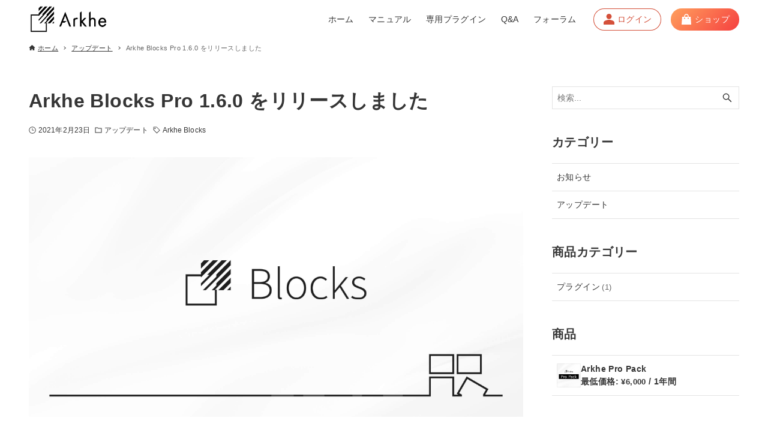

--- FILE ---
content_type: text/html; charset=UTF-8
request_url: https://arkhe-theme.com/ja/1756/
body_size: 17676
content:
<!DOCTYPE html>
<html lang="ja" data-loaded="false" data-scrolled="false" data-drawer="closed" data-drawer-move="fade" data-sidebar="on">
<head>
<meta charset="utf-8">
<meta name="format-detection" content="telephone=no">
<meta http-equiv="X-UA-Compatible" content="IE=edge">
<meta name="viewport" content="width=device-width, viewport-fit=cover">
<title>Arkhe Blocks Pro 1.6.0 をリリースしました | Arkhe</title>
<meta name='robots' content='max-image-preview:large' />
	<style>img:is([sizes="auto" i], [sizes^="auto," i]) { contain-intrinsic-size: 3000px 1500px }</style>
	<link rel="alternate" type="application/rss+xml" title="Arkhe &raquo; フィード" href="https://arkhe-theme.com/ja/feed/" />
<link rel="alternate" type="application/rss+xml" title="Arkhe &raquo; コメントフィード" href="https://arkhe-theme.com/ja/comments/feed/" />
<link rel="alternate" type="application/rss+xml" title="Arkhe &raquo; Arkhe Blocks Pro 1.6.0 をリリースしました のコメントのフィード" href="https://arkhe-theme.com/ja/1756/feed/" />

<!-- SEO SIMPLE PACK 3.6.2 -->
<meta name="description" content="Arkhe Blocks Pro ver.1.6.0 をリリースしました！ 【アップデート内容】 コアブロックへの拡張機能をいくつか追加しました。コアブロックのツールバーに「余白設定」ボタンを追加。（一部のブロックを除く）画像・動画・メディ">
<meta name="keywords" content="WordPress, 無料テーマ, ワードプレス">
<link rel="canonical" href="https://arkhe-theme.com/ja/1756/">
<meta property="og:locale" content="ja_JP">
<meta property="og:type" content="article">
<meta property="og:image" content="https://arkhe-theme.com/ja/wp-content/uploads/2020/10/arkhe-blocks.jpg">
<meta property="og:title" content="Arkhe Blocks Pro 1.6.0 をリリースしました | Arkhe">
<meta property="og:description" content="Arkhe Blocks Pro ver.1.6.0 をリリースしました！ 【アップデート内容】 コアブロックへの拡張機能をいくつか追加しました。コアブロックのツールバーに「余白設定」ボタンを追加。（一部のブロックを除く）画像・動画・メディ">
<meta property="og:url" content="https://arkhe-theme.com/ja/1756/">
<meta property="og:site_name" content="Arkhe">
<meta name="twitter:card" content="summary_large_image">
<meta name="twitter:site" content="ddryo_loos">
<!-- / SEO SIMPLE PACK -->

<link rel='stylesheet' id='wc-blocks-integration-css' href='https://arkhe-theme.com/ja/wp-content/plugins/woocommerce-subscriptions/vendor/woocommerce/subscriptions-core/build/index.css?ver=8.2.0' type='text/css' media='all' />
<link rel='stylesheet' id='wp-block-library-css' href='https://arkhe-theme.com/ja/wp-includes/css/dist/block-library/style.min.css?ver=6.8.3' type='text/css' media='all' />
<link rel='stylesheet' id='arkhe-main-style-css' href='https://arkhe-theme.com/ja/wp-content/themes/arkhe/dist/css/main.css?ver=3.12.0' type='text/css' media='all' />
<style id='arkhe-main-style-inline-css' type='text/css'>
:root{--ark-width--container:1200px;--ark-width--article:1200px;--ark-width--article--slim:960px;--ark-alignwide_ex_width:100px;--ark-color--main:#111;--ark-color--text:#353535;--ark-color--link:#237eed;--ark-color--bg:#fff;--ark-color--gray:#f7f7f7;--ark-thumb_ratio:56.25%;--ark-color--header_bg:#fff;--ark-color--header_txt:#333;--ark-logo_size--sp:40px;--ark-logo_size--pc:48px;--ark-color--footer_bg:#fff;--ark-color--footer_txt:#333;}@media (max-width: 1404px ) {:root{--ark-alignwide_ex_width:0px}}@media (max-width: 1164px ) {:root{--ark-alignwide_ex_width:0px}}.p-topArea.c-filterLayer::before{background-color:#000;opacity:0.2}
</style>
<link rel='stylesheet' id='arkhe-blocks-front-css' href='https://arkhe-theme.com/ja/wp-content/plugins/arkhe-blocks-pro/dist/css/front.css?ver=2.28.0' type='text/css' media='all' />
<style id='arkhe-blocks-front-inline-css' type='text/css'>
body{--arkb-toc-color:#178db5;--arkb-marker-color:#ffdc40;--arkb-marker-start:1em;--arkb-marker-style:linear-gradient(transparent var(--arkb-marker-start), var(--arkb-marker-color) 0);--arkb-marker-txt-weight:700}.has-arkb-test-color {color:#11b3e1 !important;}.has-arkb-test-background-color {background-color:#11b3e1 !important;}.has-arkb-test2-color {color:#e3305c7d !important;}.has-arkb-test2-background-color {background-color:#e3305c7d !important;}.arkb-format-2{ background-color: red !important; color: #fff; font-size:1.5em; }.arkb-format-1{ background-color: #fff; } .is-style-box{ border: solid 1px #dbe9f0; padding: 2em 1.5em; border-radius: 4px; background-image: repeating-linear-gradient(-45deg,#f3f7f9,#f3f7f9 3px,#0000 0,#0000 6px); box-shadow: 0 2px 16px -2px #00000020; }
</style>
<link rel='stylesheet' id='arkhe-blocks-accordion-style-css' href='https://arkhe-theme.com/ja/wp-content/plugins/arkhe-blocks-pro/dist/gutenberg/blocks/accordion/index.css?ver=2.28.0' type='text/css' media='all' />
<link rel='stylesheet' id='arkhe-blocks-blog-card-style-css' href='https://arkhe-theme.com/ja/wp-content/plugins/arkhe-blocks-pro/dist/gutenberg/blocks/blog-card/index.css?ver=2.28.0' type='text/css' media='all' />
<link rel='stylesheet' id='arkhe-blocks-box-links-style-css' href='https://arkhe-theme.com/ja/wp-content/plugins/arkhe-blocks-pro/dist/gutenberg/blocks/box-links/index.css?ver=2.28.0' type='text/css' media='all' />
<link rel='stylesheet' id='arkhe-blocks-button-style-css' href='https://arkhe-theme.com/ja/wp-content/plugins/arkhe-blocks-pro/dist/gutenberg/blocks/button/index.css?ver=2.28.0' type='text/css' media='all' />
<link rel='stylesheet' id='arkhe-blocks-columns-style-css' href='https://arkhe-theme.com/ja/wp-content/plugins/arkhe-blocks-pro/dist/gutenberg/blocks/columns/index.css?ver=2.28.0' type='text/css' media='all' />
<link rel='stylesheet' id='arkhe-blocks-container-style-css' href='https://arkhe-theme.com/ja/wp-content/plugins/arkhe-blocks-pro/dist/gutenberg/blocks/container/index.css?ver=2.28.0' type='text/css' media='all' />
<link rel='stylesheet' id='arkhe-blocks-faq-style-css' href='https://arkhe-theme.com/ja/wp-content/plugins/arkhe-blocks-pro/dist/gutenberg/blocks/faq/index.css?ver=2.28.0' type='text/css' media='all' />
<link rel='stylesheet' id='arkhe-blocks-dl-style-css' href='https://arkhe-theme.com/ja/wp-content/plugins/arkhe-blocks-pro/dist/gutenberg/blocks/dl/index.css?ver=2.28.0' type='text/css' media='all' />
<link rel='stylesheet' id='arkhe-blocks-icon-style-css' href='https://arkhe-theme.com/ja/wp-content/plugins/arkhe-blocks-pro/dist/gutenberg/blocks/icon/index.css?ver=2.28.0' type='text/css' media='all' />
<link rel='stylesheet' id='arkhe-blocks-notice-style-css' href='https://arkhe-theme.com/ja/wp-content/plugins/arkhe-blocks-pro/dist/gutenberg/blocks/notice/index.css?ver=2.28.0' type='text/css' media='all' />
<link rel='stylesheet' id='arkhe-blocks-section-style-css' href='https://arkhe-theme.com/ja/wp-content/plugins/arkhe-blocks-pro/dist/gutenberg/blocks/section/index.css?ver=2.28.0' type='text/css' media='all' />
<link rel='stylesheet' id='arkhe-blocks-section-heading-style-css' href='https://arkhe-theme.com/ja/wp-content/plugins/arkhe-blocks-pro/dist/gutenberg/blocks/section-heading/index.css?ver=2.28.0' type='text/css' media='all' />
<link rel='stylesheet' id='arkhe-blocks-step-style-css' href='https://arkhe-theme.com/ja/wp-content/plugins/arkhe-blocks-pro/dist/gutenberg/blocks/step/index.css?ver=2.28.0' type='text/css' media='all' />
<link rel='stylesheet' id='arkhe-blocks-tab-style-css' href='https://arkhe-theme.com/ja/wp-content/plugins/arkhe-blocks-pro/dist/gutenberg/blocks/tab/index.css?ver=2.28.0' type='text/css' media='all' />
<link rel='stylesheet' id='arkhe-blocks-timeline-style-css' href='https://arkhe-theme.com/ja/wp-content/plugins/arkhe-blocks-pro/dist/gutenberg/blocks/timeline/index.css?ver=2.28.0' type='text/css' media='all' />
<link rel='stylesheet' id='arkhe-blocks-toc-style-css' href='https://arkhe-theme.com/ja/wp-content/plugins/arkhe-blocks-pro/dist/gutenberg/blocks/toc/index.css?ver=2.28.0' type='text/css' media='all' />
<link rel='stylesheet' id='arkhe-blocks-slider-style-css' href='https://arkhe-theme.com/ja/wp-content/plugins/arkhe-blocks-pro/dist/gutenberg/blocks/slider/index.css?ver=2.28.0' type='text/css' media='all' />
<style id='global-styles-inline-css' type='text/css'>
:root{--wp--preset--aspect-ratio--square: 1;--wp--preset--aspect-ratio--4-3: 4/3;--wp--preset--aspect-ratio--3-4: 3/4;--wp--preset--aspect-ratio--3-2: 3/2;--wp--preset--aspect-ratio--2-3: 2/3;--wp--preset--aspect-ratio--16-9: 16/9;--wp--preset--aspect-ratio--9-16: 9/16;--wp--preset--color--black: #000000;--wp--preset--color--cyan-bluish-gray: #abb8c3;--wp--preset--color--white: #ffffff;--wp--preset--color--pale-pink: #f78da7;--wp--preset--color--vivid-red: #cf2e2e;--wp--preset--color--luminous-vivid-orange: #ff6900;--wp--preset--color--luminous-vivid-amber: #fcb900;--wp--preset--color--light-green-cyan: #7bdcb5;--wp--preset--color--vivid-green-cyan: #00d084;--wp--preset--color--pale-cyan-blue: #8ed1fc;--wp--preset--color--vivid-cyan-blue: #0693e3;--wp--preset--color--vivid-purple: #9b51e0;--wp--preset--color--ark-main: var(--ark-color--main);--wp--preset--color--ark-text: var(--ark-color--text);--wp--preset--color--ark-link: var(--ark-color--link);--wp--preset--color--ark-bg: var(--ark-color--bg);--wp--preset--color--ark-gray: var(--ark-color--gray);--wp--preset--color--arkb-test: #11b3e1;--wp--preset--color--arkb-test-2: #e3305c7d;--wp--preset--gradient--vivid-cyan-blue-to-vivid-purple: linear-gradient(135deg,rgba(6,147,227,1) 0%,rgb(155,81,224) 100%);--wp--preset--gradient--light-green-cyan-to-vivid-green-cyan: linear-gradient(135deg,rgb(122,220,180) 0%,rgb(0,208,130) 100%);--wp--preset--gradient--luminous-vivid-amber-to-luminous-vivid-orange: linear-gradient(135deg,rgba(252,185,0,1) 0%,rgba(255,105,0,1) 100%);--wp--preset--gradient--luminous-vivid-orange-to-vivid-red: linear-gradient(135deg,rgba(255,105,0,1) 0%,rgb(207,46,46) 100%);--wp--preset--gradient--very-light-gray-to-cyan-bluish-gray: linear-gradient(135deg,rgb(238,238,238) 0%,rgb(169,184,195) 100%);--wp--preset--gradient--cool-to-warm-spectrum: linear-gradient(135deg,rgb(74,234,220) 0%,rgb(151,120,209) 20%,rgb(207,42,186) 40%,rgb(238,44,130) 60%,rgb(251,105,98) 80%,rgb(254,248,76) 100%);--wp--preset--gradient--blush-light-purple: linear-gradient(135deg,rgb(255,206,236) 0%,rgb(152,150,240) 100%);--wp--preset--gradient--blush-bordeaux: linear-gradient(135deg,rgb(254,205,165) 0%,rgb(254,45,45) 50%,rgb(107,0,62) 100%);--wp--preset--gradient--luminous-dusk: linear-gradient(135deg,rgb(255,203,112) 0%,rgb(199,81,192) 50%,rgb(65,88,208) 100%);--wp--preset--gradient--pale-ocean: linear-gradient(135deg,rgb(255,245,203) 0%,rgb(182,227,212) 50%,rgb(51,167,181) 100%);--wp--preset--gradient--electric-grass: linear-gradient(135deg,rgb(202,248,128) 0%,rgb(113,206,126) 100%);--wp--preset--gradient--midnight: linear-gradient(135deg,rgb(2,3,129) 0%,rgb(40,116,252) 100%);--wp--preset--font-size--small: .9rem;--wp--preset--font-size--medium: 20px;--wp--preset--font-size--large: 1.25rem;--wp--preset--font-size--x-large: 42px;--wp--preset--font-size--xsmall: .75rem;--wp--preset--font-size--normal: 1rem;--wp--preset--font-size--xlarge: 1.5rem;--wp--preset--font-size--xxlarge: 2rem;--wp--preset--font-size--huge: 2.75rem;--wp--preset--spacing--20: 0.44rem;--wp--preset--spacing--30: 0.67rem;--wp--preset--spacing--40: 1rem;--wp--preset--spacing--50: 1.5rem;--wp--preset--spacing--60: 2.25rem;--wp--preset--spacing--70: 3.38rem;--wp--preset--spacing--80: 5.06rem;--wp--preset--shadow--natural: 6px 6px 9px rgba(0, 0, 0, 0.2);--wp--preset--shadow--deep: 12px 12px 50px rgba(0, 0, 0, 0.4);--wp--preset--shadow--sharp: 6px 6px 0px rgba(0, 0, 0, 0.2);--wp--preset--shadow--outlined: 6px 6px 0px -3px rgba(255, 255, 255, 1), 6px 6px rgba(0, 0, 0, 1);--wp--preset--shadow--crisp: 6px 6px 0px rgba(0, 0, 0, 1);}:where(.is-layout-flex){gap: 0.5em;}:where(.is-layout-grid){gap: 0.5em;}body .is-layout-flex{display: flex;}.is-layout-flex{flex-wrap: wrap;align-items: center;}.is-layout-flex > :is(*, div){margin: 0;}body .is-layout-grid{display: grid;}.is-layout-grid > :is(*, div){margin: 0;}:where(.wp-block-columns.is-layout-flex){gap: 2em;}:where(.wp-block-columns.is-layout-grid){gap: 2em;}:where(.wp-block-post-template.is-layout-flex){gap: 1.25em;}:where(.wp-block-post-template.is-layout-grid){gap: 1.25em;}.has-black-color{color: var(--wp--preset--color--black) !important;}.has-cyan-bluish-gray-color{color: var(--wp--preset--color--cyan-bluish-gray) !important;}.has-white-color{color: var(--wp--preset--color--white) !important;}.has-pale-pink-color{color: var(--wp--preset--color--pale-pink) !important;}.has-vivid-red-color{color: var(--wp--preset--color--vivid-red) !important;}.has-luminous-vivid-orange-color{color: var(--wp--preset--color--luminous-vivid-orange) !important;}.has-luminous-vivid-amber-color{color: var(--wp--preset--color--luminous-vivid-amber) !important;}.has-light-green-cyan-color{color: var(--wp--preset--color--light-green-cyan) !important;}.has-vivid-green-cyan-color{color: var(--wp--preset--color--vivid-green-cyan) !important;}.has-pale-cyan-blue-color{color: var(--wp--preset--color--pale-cyan-blue) !important;}.has-vivid-cyan-blue-color{color: var(--wp--preset--color--vivid-cyan-blue) !important;}.has-vivid-purple-color{color: var(--wp--preset--color--vivid-purple) !important;}.has-black-background-color{background-color: var(--wp--preset--color--black) !important;}.has-cyan-bluish-gray-background-color{background-color: var(--wp--preset--color--cyan-bluish-gray) !important;}.has-white-background-color{background-color: var(--wp--preset--color--white) !important;}.has-pale-pink-background-color{background-color: var(--wp--preset--color--pale-pink) !important;}.has-vivid-red-background-color{background-color: var(--wp--preset--color--vivid-red) !important;}.has-luminous-vivid-orange-background-color{background-color: var(--wp--preset--color--luminous-vivid-orange) !important;}.has-luminous-vivid-amber-background-color{background-color: var(--wp--preset--color--luminous-vivid-amber) !important;}.has-light-green-cyan-background-color{background-color: var(--wp--preset--color--light-green-cyan) !important;}.has-vivid-green-cyan-background-color{background-color: var(--wp--preset--color--vivid-green-cyan) !important;}.has-pale-cyan-blue-background-color{background-color: var(--wp--preset--color--pale-cyan-blue) !important;}.has-vivid-cyan-blue-background-color{background-color: var(--wp--preset--color--vivid-cyan-blue) !important;}.has-vivid-purple-background-color{background-color: var(--wp--preset--color--vivid-purple) !important;}.has-black-border-color{border-color: var(--wp--preset--color--black) !important;}.has-cyan-bluish-gray-border-color{border-color: var(--wp--preset--color--cyan-bluish-gray) !important;}.has-white-border-color{border-color: var(--wp--preset--color--white) !important;}.has-pale-pink-border-color{border-color: var(--wp--preset--color--pale-pink) !important;}.has-vivid-red-border-color{border-color: var(--wp--preset--color--vivid-red) !important;}.has-luminous-vivid-orange-border-color{border-color: var(--wp--preset--color--luminous-vivid-orange) !important;}.has-luminous-vivid-amber-border-color{border-color: var(--wp--preset--color--luminous-vivid-amber) !important;}.has-light-green-cyan-border-color{border-color: var(--wp--preset--color--light-green-cyan) !important;}.has-vivid-green-cyan-border-color{border-color: var(--wp--preset--color--vivid-green-cyan) !important;}.has-pale-cyan-blue-border-color{border-color: var(--wp--preset--color--pale-cyan-blue) !important;}.has-vivid-cyan-blue-border-color{border-color: var(--wp--preset--color--vivid-cyan-blue) !important;}.has-vivid-purple-border-color{border-color: var(--wp--preset--color--vivid-purple) !important;}.has-vivid-cyan-blue-to-vivid-purple-gradient-background{background: var(--wp--preset--gradient--vivid-cyan-blue-to-vivid-purple) !important;}.has-light-green-cyan-to-vivid-green-cyan-gradient-background{background: var(--wp--preset--gradient--light-green-cyan-to-vivid-green-cyan) !important;}.has-luminous-vivid-amber-to-luminous-vivid-orange-gradient-background{background: var(--wp--preset--gradient--luminous-vivid-amber-to-luminous-vivid-orange) !important;}.has-luminous-vivid-orange-to-vivid-red-gradient-background{background: var(--wp--preset--gradient--luminous-vivid-orange-to-vivid-red) !important;}.has-very-light-gray-to-cyan-bluish-gray-gradient-background{background: var(--wp--preset--gradient--very-light-gray-to-cyan-bluish-gray) !important;}.has-cool-to-warm-spectrum-gradient-background{background: var(--wp--preset--gradient--cool-to-warm-spectrum) !important;}.has-blush-light-purple-gradient-background{background: var(--wp--preset--gradient--blush-light-purple) !important;}.has-blush-bordeaux-gradient-background{background: var(--wp--preset--gradient--blush-bordeaux) !important;}.has-luminous-dusk-gradient-background{background: var(--wp--preset--gradient--luminous-dusk) !important;}.has-pale-ocean-gradient-background{background: var(--wp--preset--gradient--pale-ocean) !important;}.has-electric-grass-gradient-background{background: var(--wp--preset--gradient--electric-grass) !important;}.has-midnight-gradient-background{background: var(--wp--preset--gradient--midnight) !important;}.has-small-font-size{font-size: var(--wp--preset--font-size--small) !important;}.has-medium-font-size{font-size: var(--wp--preset--font-size--medium) !important;}.has-large-font-size{font-size: var(--wp--preset--font-size--large) !important;}.has-x-large-font-size{font-size: var(--wp--preset--font-size--x-large) !important;}
:where(.wp-block-post-template.is-layout-flex){gap: 1.25em;}:where(.wp-block-post-template.is-layout-grid){gap: 1.25em;}
:where(.wp-block-columns.is-layout-flex){gap: 2em;}:where(.wp-block-columns.is-layout-grid){gap: 2em;}
:root :where(.wp-block-pullquote){font-size: 1.5em;line-height: 1.6;}
</style>
<link rel='stylesheet' id='af-fontawesome-css' href='https://arkhe-theme.com/ja/wp-content/plugins/asgaros-forum/libs/fontawesome/css/all.min.css?ver=3.0.0' type='text/css' media='all' />
<link rel='stylesheet' id='af-widgets-css' href='https://arkhe-theme.com/ja/wp-content/plugins/asgaros-forum/skin/widgets.css?ver=3.0.0' type='text/css' media='all' />
<link rel='stylesheet' id='woocommerce-layout-css' href='https://arkhe-theme.com/ja/wp-content/plugins/woocommerce/assets/css/woocommerce-layout.css?ver=9.8.6' type='text/css' media='all' />
<link rel='stylesheet' id='woocommerce-smallscreen-css' href='https://arkhe-theme.com/ja/wp-content/plugins/woocommerce/assets/css/woocommerce-smallscreen.css?ver=9.8.6' type='text/css' media='only screen and (max-width: 768px)' />
<link rel='stylesheet' id='woocommerce-general-css' href='https://arkhe-theme.com/ja/wp-content/plugins/woocommerce/assets/css/woocommerce.css?ver=9.8.6' type='text/css' media='all' />
<style id='woocommerce-inline-inline-css' type='text/css'>
.woocommerce form .form-row .required { visibility: visible; }
</style>
<link rel='stylesheet' id='brands-styles-css' href='https://arkhe-theme.com/ja/wp-content/plugins/woocommerce/assets/css/brands.css?ver=9.8.6' type='text/css' media='all' />
<link rel='stylesheet' id='arkhe-toolkit-front-css' href='https://arkhe-theme.com/ja/wp-content/plugins/arkhe-toolkit/dist/css/front.css?ver=1.11.1' type='text/css' media='all' />
<link rel='stylesheet' id='arkhe-woo-front-css' href='https://arkhe-theme.com/ja/wp-content/plugins/arkhe-wookit/dist/css/front.css?ver=1.0.0' type='text/css' media='all' />
<link rel='stylesheet' id='hcb-style-css' href='https://arkhe-theme.com/ja/wp-content/plugins/highlighting-code-block/build/css/hcb--light.css?ver=2.0.1' type='text/css' media='all' />
<style id='hcb-style-inline-css' type='text/css'>
:root{--hcb--fz--base: 14px}:root{--hcb--fz--mobile: 13px}:root{--hcb--ff:Menlo, Consolas, "Hiragino Kaku Gothic ProN", "Hiragino Sans", Meiryo, sans-serif;}
</style>
<link rel='stylesheet' id='child_style-css' href='https://arkhe-theme.com/ja/wp-content/themes/arkhe_official_child/style.css?ver=2023022123721' type='text/css' media='all' />
<script type="text/javascript" src="https://arkhe-theme.com/ja/wp-includes/js/jquery/jquery.min.js?ver=3.7.1" id="jquery-core-js"></script>
<script type="text/javascript" src="https://arkhe-theme.com/ja/wp-includes/js/jquery/jquery-migrate.min.js?ver=3.4.1" id="jquery-migrate-js"></script>
<script type="text/javascript" src="https://arkhe-theme.com/ja/wp-content/plugins/woocommerce/assets/js/jquery-blockui/jquery.blockUI.min.js?ver=2.7.0-wc.9.8.6" id="jquery-blockui-js" defer="defer" data-wp-strategy="defer"></script>
<script type="text/javascript" id="wc-add-to-cart-js-extra">
/* <![CDATA[ */
var wc_add_to_cart_params = {"ajax_url":"\/ja\/wp-admin\/admin-ajax.php","wc_ajax_url":"\/ja\/?wc-ajax=%%endpoint%%","i18n_view_cart":"\u304a\u8cb7\u3044\u7269\u30ab\u30b4\u3092\u8868\u793a","cart_url":"https:\/\/arkhe-theme.com\/ja\/cart\/","is_cart":"","cart_redirect_after_add":"yes"};
/* ]]> */
</script>
<script type="text/javascript" src="https://arkhe-theme.com/ja/wp-content/plugins/woocommerce/assets/js/frontend/add-to-cart.min.js?ver=9.8.6" id="wc-add-to-cart-js" defer="defer" data-wp-strategy="defer"></script>
<script type="text/javascript" src="https://arkhe-theme.com/ja/wp-content/plugins/woocommerce/assets/js/js-cookie/js.cookie.min.js?ver=2.1.4-wc.9.8.6" id="js-cookie-js" defer="defer" data-wp-strategy="defer"></script>
<script type="text/javascript" id="woocommerce-js-extra">
/* <![CDATA[ */
var woocommerce_params = {"ajax_url":"\/ja\/wp-admin\/admin-ajax.php","wc_ajax_url":"\/ja\/?wc-ajax=%%endpoint%%","i18n_password_show":"\u30d1\u30b9\u30ef\u30fc\u30c9\u3092\u8868\u793a","i18n_password_hide":"\u30d1\u30b9\u30ef\u30fc\u30c9\u3092\u96a0\u3059"};
/* ]]> */
</script>
<script type="text/javascript" src="https://arkhe-theme.com/ja/wp-content/plugins/woocommerce/assets/js/frontend/woocommerce.min.js?ver=9.8.6" id="woocommerce-js" defer="defer" data-wp-strategy="defer"></script>
<link rel="https://api.w.org/" href="https://arkhe-theme.com/ja/wp-json/" /><link rel="alternate" title="JSON" type="application/json" href="https://arkhe-theme.com/ja/wp-json/wp/v2/posts/1756" /><link rel="EditURI" type="application/rsd+xml" title="RSD" href="https://arkhe-theme.com/ja/xmlrpc.php?rsd" />
<link rel='shortlink' href='https://arkhe-theme.com/ja/?p=1756' />
<link rel="alternate" title="oEmbed (JSON)" type="application/json+oembed" href="https://arkhe-theme.com/ja/wp-json/oembed/1.0/embed?url=https%3A%2F%2Farkhe-theme.com%2Fja%2F1756%2F" />
<link rel="alternate" title="oEmbed (XML)" type="text/xml+oembed" href="https://arkhe-theme.com/ja/wp-json/oembed/1.0/embed?url=https%3A%2F%2Farkhe-theme.com%2Fja%2F1756%2F&#038;format=xml" />

<!-- Arkhe CSS Editor -->
<style id="arkhe-css-editor--front">.ark-keep-mt--s{--ark-mt--h: 1rem}.sec-concept .ark-block-column{border-radius: 4px}.sec-concept .wp-block-image img{display: block;margin: 0 auto;width: 56px;height: 56px}.sec-concept .ark-block-column h3{font-size: 1.1em;}.sec-concept .ark-block-column p{font-size: .9em;}.ark-block-columns.plugin-list .ark-block-column{background: #fff;padding: 1em;border-radius: 8px;box-shadow: 0 2px 12px -2px rgba(0,0,0,0.2)}.table--ark-blocks tfoot td{text-align: center}</style>
<!-- / Arkhe CSS Editor -->
	<noscript><style>.woocommerce-product-gallery{ opacity: 1 !important; }</style></noscript>
	<link rel="icon" href="https://arkhe-theme.com/ja/wp-content/uploads/2020/11/cropped-arkhe-favicon-32x32.png" sizes="32x32" />
<link rel="icon" href="https://arkhe-theme.com/ja/wp-content/uploads/2020/11/cropped-arkhe-favicon-192x192.png" sizes="192x192" />
<link rel="apple-touch-icon" href="https://arkhe-theme.com/ja/wp-content/uploads/2020/11/cropped-arkhe-favicon-180x180.png" />
<meta name="msapplication-TileImage" content="https://arkhe-theme.com/ja/wp-content/uploads/2020/11/cropped-arkhe-favicon-270x270.png" />
<script src="https://r.moshimo.com/af/r/maftag.js"></script></head>
<body class="wp-singular post-template-default single single-post postid-1756 single-format-standard wp-custom-logo wp-theme-arkhe wp-child-theme-arkhe_official_child theme-arkhe woocommerce-no-js">
<a class="skip-link screen-reader-text" href="#main_content">コンテンツへスキップ</a><!-- Start: #wrapper -->
<div id="wrapper" class="l-wrapper">
<header id="header" class="l-header" data-logo="left" data-btns="l-r" data-has-drawer="sp" data-has-search="sp" data-pcfix="1" data-spfix="1">
		<div class="l-header__body l-container">
		<div class="l-header__drawerBtn">
	<button class="c-iconBtn -menuBtn u-flex--c" data-onclick="toggleMenu" aria-label="メニューボタン">
		<div class="c-iconBtn__icon">
			<svg version="1.1" xmlns="http://www.w3.org/2000/svg" class="arkhe-svg-menu __open" width="1em" height="1em" viewBox="0 0 40 40" role="img" aria-hidden="true" focusable="false"><path d="M37.8 21.4h-35.6c-0.1 0-0.2-0.1-0.2-0.2v-2.4c0-0.1 0.1-0.2 0.2-0.2h35.6c0.1 0 0.2 0.1 0.2 0.2v2.4c0 0.1-0.1 0.2-0.2 0.2z"></path><path d="M37.8 11.7h-35.6c-0.1 0-0.2-0.1-0.2-0.2v-2.4c0-0.1 0.1-0.2 0.2-0.2h35.6c0.1 0 0.2 0.1 0.2 0.2v2.4c0 0.2-0.1 0.2-0.2 0.2z"></path><path d="M37.8 31.1h-35.6c-0.1 0-0.2-0.1-0.2-0.2v-2.4c0-0.1 0.1-0.2 0.2-0.2h35.6c0.1 0 0.2 0.1 0.2 0.2v2.4c0 0.1-0.1 0.2-0.2 0.2z"></path></svg>			<svg version="1.1" xmlns="http://www.w3.org/2000/svg" class="arkhe-svg-close __close" width="1em" height="1em" viewBox="0 0 40 40" role="img" aria-hidden="true" focusable="false"><path d="M33 35l-28-28c-0.1-0.1-0.1-0.2 0-0.3l1.7-1.7c0.1-0.1 0.2-0.1 0.3 0l28 28c0.1 0.1 0.1 0.2 0 0.3l-1.7 1.7c-0.1 0.1-0.2 0.1-0.3 0z"></path><path d="M35 7l-28 28c-0.1 0.1-0.2 0.1-0.3 0l-1.7-1.7c-0.1-0.1-0.1-0.2 0-0.3l28-28c0.1-0.1 0.2-0.1 0.3 0l1.7 1.7c0.1 0.1 0.1 0.2 0 0.3z"></path></svg>		</div>
			</button>
</div>
		<div class="l-header__left">
					</div>
		<div class="l-header__center">
			<div class="l-header__logo has-image"><a href="https://arkhe-theme.com/ja/" class="c-headLogo" rel="home"><img width="1600" height="580"  src="https://arkhe-theme.com/ja/wp-content/uploads/2020/11/arkhe-logo-black.png" alt="Arkhe" class="c-headLogo__img" srcset="https://arkhe-theme.com/ja/wp-content/uploads/2020/11/arkhe-logo-black.png 1600w, https://arkhe-theme.com/ja/wp-content/uploads/2020/11/arkhe-logo-black-600x218.png 600w" sizes="(max-width: 999px) 50vw, 800px" decoding="async" loading="eager" ></a></div>		</div>
		<div class="l-header__right">
			<nav id="gnav" class="c-gnavWrap">
	<ul class="c-gnav">
		<li id="131" class="menu-item menu-item-type-post_type menu-item-object-page menu-item-home menu-item-has-children menu-item-131 c-gnav__li"><a href="https://arkhe-theme.com/ja/" class="c-gnav__a"><span class="__mainText">ホーム</span></a><ul class="sub-menu c-gnav__depth1"><li id="132" class="menu-item menu-item-type-post_type menu-item-object-page menu-item-132"><a href="https://arkhe-theme.com/ja/sample-page/" class="c-gnav__a"><span class="__mainText">サンプルページ</span></a></li><li id="133" class="menu-item menu-item-type-post_type menu-item-object-page current_page_parent menu-item-133"><a href="https://arkhe-theme.com/ja/blog/" class="c-gnav__a"><span class="__mainText">投稿一覧ページ</span></a></li></ul></li><li id="188" class="menu-item menu-item-type-post_type menu-item-object-page menu-item-has-children menu-item-188 c-gnav__li"><a href="https://arkhe-theme.com/ja/manual/" class="c-gnav__a"><span class="__mainText">マニュアル</span></a><ul class="sub-menu c-gnav__depth1"><li id="1078" class="menu-item menu-item-type-post_type menu-item-object-page menu-item-1078"><a href="https://arkhe-theme.com/ja/update/" class="c-gnav__a"><span class="__mainText">アップデート情報</span></a></li><li id="988" class="menu-item menu-item-type-post_type menu-item-object-page menu-item-988"><a href="https://arkhe-theme.com/ja/manual/style-guide/" class="c-gnav__a"><span class="__mainText">スタイルガイド</span></a></li><li id="589" class="menu-item menu-item-type-post_type menu-item-object-page menu-item-589"><a href="https://arkhe-theme.com/ja/manual/hooks/" class="c-gnav__a"><span class="__mainText">フック一覧</span></a></li><li id="602" class="menu-item menu-item-type-post_type menu-item-object-page menu-item-602"><a href="https://arkhe-theme.com/ja/manual/css-design/" class="c-gnav__a"><span class="__mainText">CSS設計について</span></a></li><li id="987" class="menu-item menu-item-type-post_type menu-item-object-page menu-item-987"><a href="https://arkhe-theme.com/ja/manual/page-template/" class="c-gnav__a"><span class="__mainText">ページテンプレートについて</span></a></li></ul></li><li id="548" class="-plugins menu-item menu-item-type-post_type menu-item-object-page menu-item-has-children menu-item-548 c-gnav__li"><a href="https://arkhe-theme.com/ja/plugins/" class="c-gnav__a"><span class="__mainText">専用プラグイン</span></a><ul class="sub-menu c-gnav__depth1"><li id="550" class="menu-item menu-item-type-post_type menu-item-object-page menu-item-550"><a href="https://arkhe-theme.com/ja/plugins/arkhe-blocks-pro/" class="c-gnav__a"><span class="__mainText">Arkhe Blocks Pro</span></a></li><li id="549" class="menu-item menu-item-type-post_type menu-item-object-page menu-item-549"><a href="https://arkhe-theme.com/ja/plugins/arkhe-toolkit/" class="c-gnav__a"><span class="__mainText">Arkhe Toolkit</span></a></li><li id="4001" class="menu-item menu-item-type-post_type menu-item-object-page menu-item-4001"><a href="https://arkhe-theme.com/ja/plugins/arkhe-wookit/" class="c-gnav__a"><span class="__mainText">Arkhe Wookit</span></a></li></ul></li><li id="438" class="menu-item menu-item-type-post_type menu-item-object-page menu-item-438 c-gnav__li"><a href="https://arkhe-theme.com/ja/faq/" class="c-gnav__a"><span class="__mainText">Q&#038;A</span></a></li><li id="289" class="-forum menu-item menu-item-type-post_type menu-item-object-page menu-item-289 c-gnav__li"><a href="https://arkhe-theme.com/ja/forum/" class="c-gnav__a"><span class="__mainText">フォーラム</span></a></li><li id="292" class="-product menu-item menu-item-type-post_type menu-item-object-page menu-item-has-children menu-item-292 c-gnav__li"><a href="https://arkhe-theme.com/ja/shop/" class="c-gnav__a"><span class="__mainText">商品</span></a><ul class="sub-menu c-gnav__depth1"><li id="293" class="menu-item menu-item-type-post_type menu-item-object-product menu-item-293"><a href="https://arkhe-theme.com/ja/product/arkhe-pro-pack/" class="c-gnav__a"><span class="__mainText">Arkheライセンス</span></a></li><li id="297" class="menu-item menu-item-type-taxonomy menu-item-object-product_cat menu-item-has-children menu-item-297 has-child--acc"><a href="https://arkhe-theme.com/ja/product-category/plugin/" class="c-gnav__a"><span class="__mainText">Arkheプラグイン</span><button class="c-submenuToggleBtn u-flex--c" data-onclick="toggleSubmenu"><svg version="1.1" xmlns="http://www.w3.org/2000/svg" class="arkhe-svg-chevron-down c-submenuToggleBtn__svg" width="1em" height="1em" viewBox="0 0 40 40" role="img" aria-hidden="true" focusable="false"><path d="M32,13l2.1,2.1L20.3,28.9c-0.2,0.2-0.5,0.2-0.7,0L5.9,15.1L8,13l12,11L32,13z"/></svg></button></a><ul class="sub-menu c-gnav__depth2"><li id="554" class="menu-item menu-item-type-post_type menu-item-object-product menu-item-554"><a href="https://arkhe-theme.com/ja/?post_type=product&#038;p=228" class="c-gnav__a"><span class="__mainText">Arkhe Toolkit（買い切り版）</span></a></li><li id="553" class="menu-item menu-item-type-post_type menu-item-object-product menu-item-553"><a href="https://arkhe-theme.com/ja/?post_type=product&#038;p=232" class="c-gnav__a"><span class="__mainText">Arkhe Blocks Pro（買い切り版）</span></a></li><li id="552" class="menu-item menu-item-type-post_type menu-item-object-product menu-item-552"><a href="https://arkhe-theme.com/ja/?post_type=product&#038;p=233" class="c-gnav__a"><span class="__mainText">Arkhe Wookit</span></a></li></ul></li><li id="551" class="menu-item menu-item-type-post_type menu-item-object-product menu-item-551"><a href="https://arkhe-theme.com/ja/?post_type=product&#038;p=241" class="c-gnav__a"><span class="__mainText">フォーラム利用チケット</span></a></li></ul></li>	</ul>
</nav>
	<div class="c-headerBtns u-flex--aic">
		<a href="https://arkhe-theme.com/ja/my-account/" class="c-headerBtn -mypage u-flex--aic">
			<svg class="c-headerBtn__icon" viewBox='0 0 32 32' role='img' focusable='false' xmlns='http://www.w3.org/2000/svg'>
			<path d="M16 17.6c4.8 0 14.4 2.4 14.4 7.44v4.56c0 0.48-0.32 0.8-0.8 0.8h-27.2c-0.48 0-0.8-0.32-0.8-0.8v-4.56c0-5.040 9.6-7.44 14.4-7.44z"></path>
			<path d="M23.12 8.72c0 3.932-3.188 7.12-7.12 7.12s-7.12-3.188-7.12-7.12c0-3.932 3.188-7.12 7.12-7.12s7.12 3.188 7.12 7.12z"></path>
			</svg>
							<span class="c-headerBtn__title">ログイン</span>
					</a>
					<a href="https://arkhe-theme.com/ja/shop/" class="c-headerBtn u-flex--aic">
				<svg class="c-headerBtn__icon" viewBox='0 0 40 40' role='img' focusable='false' xmlns='http://www.w3.org/2000/svg'>
					<path d="M34.3,13c0-0.5-0.5-1-0.9-1h-5.8V9.8c0-4.1-3.4-7.5-7.5-7.5s-7.5,3.4-7.5,7.5V12H6.7c-0.5,0-0.9,0.4-0.9,1L4,36.9 C4,37.5,4.4,38,4.9,38h30.1c0.6,0,1-0.5,0.9-1.1L34.3,13z M15.5,9.8c0-2.5,2-4.5,4.5-4.5s4.5,2,4.5,4.5V12h-9V9.8z M14,19 c-1.1,0-2-0.9-2-2s0.9-2,2-2s2,0.9,2,2S15.1,19,14,19z M26,19c-1.1,0-2-0.9-2-2s0.9-2,2-2s2,0.9,2,2S27.1,19,26,19z"/>
				</svg>
				<span class="c-headerBtn__title">ショップ</span>
			</a>
			</div>
		</div>
		<div class="l-header__searchBtn">
			<a href="https://arkhe-theme.com/ja/shop/" class="c-iconBtn u-flex--c">
			<svg class="c-headerBtn__icon" viewBox='0 0 40 40' role='img' focusable='false' xmlns='http://www.w3.org/2000/svg'>
				<path d="M34.3,13c0-0.5-0.5-1-0.9-1h-5.8V9.8c0-4.1-3.4-7.5-7.5-7.5s-7.5,3.4-7.5,7.5V12H6.7c-0.5,0-0.9,0.4-0.9,1L4,36.9 C4,37.5,4.4,38,4.9,38h30.1c0.6,0,1-0.5,0.9-1.1L34.3,13z M15.5,9.8c0-2.5,2-4.5,4.5-4.5s4.5,2,4.5,4.5V12h-9V9.8z M14,19 c-1.1,0-2-0.9-2-2s0.9-2,2-2s2,0.9,2,2S15.1,19,14,19z M26,19c-1.1,0-2-0.9-2-2s0.9-2,2-2s2,0.9,2,2S27.1,19,26,19z"/>
			</svg>
			<!-- <span class="c-iconBtn__label">ショップ</span> -->
		</a>
	</div>
		<div id="drawer_menu" class="p-drawer">
	<div class="p-drawer__inner">
		<div class="p-drawer__body">
						<div class="p-drawer__nav">
				<ul class="c-drawerNav">
					<li id="131" class="menu-item menu-item-type-post_type menu-item-object-page menu-item-home menu-item-has-children menu-item-131 c-drawerNav__li has-child--acc"><a href="https://arkhe-theme.com/ja/" class="c-drawerNav__a"><span class="__mainText">ホーム</span><button class="c-submenuToggleBtn u-flex--c" data-onclick="toggleSubmenu"><svg version="1.1" xmlns="http://www.w3.org/2000/svg" class="arkhe-svg-chevron-down c-submenuToggleBtn__svg" width="1em" height="1em" viewBox="0 0 40 40" role="img" aria-hidden="true" focusable="false"><path d="M32,13l2.1,2.1L20.3,28.9c-0.2,0.2-0.5,0.2-0.7,0L5.9,15.1L8,13l12,11L32,13z"/></svg></button></a><ul class="sub-menu"><li id="132" class="menu-item menu-item-type-post_type menu-item-object-page menu-item-132"><a href="https://arkhe-theme.com/ja/sample-page/" class="c-drawerNav__a"><span class="__mainText">サンプルページ</span></a></li><li id="133" class="menu-item menu-item-type-post_type menu-item-object-page current_page_parent menu-item-133"><a href="https://arkhe-theme.com/ja/blog/" class="c-drawerNav__a"><span class="__mainText">投稿一覧ページ</span></a></li></ul></li><li id="188" class="menu-item menu-item-type-post_type menu-item-object-page menu-item-has-children menu-item-188 c-drawerNav__li has-child--acc"><a href="https://arkhe-theme.com/ja/manual/" class="c-drawerNav__a"><span class="__mainText">マニュアル</span><button class="c-submenuToggleBtn u-flex--c" data-onclick="toggleSubmenu"><svg version="1.1" xmlns="http://www.w3.org/2000/svg" class="arkhe-svg-chevron-down c-submenuToggleBtn__svg" width="1em" height="1em" viewBox="0 0 40 40" role="img" aria-hidden="true" focusable="false"><path d="M32,13l2.1,2.1L20.3,28.9c-0.2,0.2-0.5,0.2-0.7,0L5.9,15.1L8,13l12,11L32,13z"/></svg></button></a><ul class="sub-menu"><li id="1078" class="menu-item menu-item-type-post_type menu-item-object-page menu-item-1078"><a href="https://arkhe-theme.com/ja/update/" class="c-drawerNav__a"><span class="__mainText">アップデート情報</span></a></li><li id="988" class="menu-item menu-item-type-post_type menu-item-object-page menu-item-988"><a href="https://arkhe-theme.com/ja/manual/style-guide/" class="c-drawerNav__a"><span class="__mainText">スタイルガイド</span></a></li><li id="589" class="menu-item menu-item-type-post_type menu-item-object-page menu-item-589"><a href="https://arkhe-theme.com/ja/manual/hooks/" class="c-drawerNav__a"><span class="__mainText">フック一覧</span></a></li><li id="602" class="menu-item menu-item-type-post_type menu-item-object-page menu-item-602"><a href="https://arkhe-theme.com/ja/manual/css-design/" class="c-drawerNav__a"><span class="__mainText">CSS設計について</span></a></li><li id="987" class="menu-item menu-item-type-post_type menu-item-object-page menu-item-987"><a href="https://arkhe-theme.com/ja/manual/page-template/" class="c-drawerNav__a"><span class="__mainText">ページテンプレートについて</span></a></li></ul></li><li id="548" class="-plugins menu-item menu-item-type-post_type menu-item-object-page menu-item-has-children menu-item-548 c-drawerNav__li has-child--acc"><a href="https://arkhe-theme.com/ja/plugins/" class="c-drawerNav__a"><span class="__mainText">専用プラグイン</span><button class="c-submenuToggleBtn u-flex--c" data-onclick="toggleSubmenu"><svg version="1.1" xmlns="http://www.w3.org/2000/svg" class="arkhe-svg-chevron-down c-submenuToggleBtn__svg" width="1em" height="1em" viewBox="0 0 40 40" role="img" aria-hidden="true" focusable="false"><path d="M32,13l2.1,2.1L20.3,28.9c-0.2,0.2-0.5,0.2-0.7,0L5.9,15.1L8,13l12,11L32,13z"/></svg></button></a><ul class="sub-menu"><li id="550" class="menu-item menu-item-type-post_type menu-item-object-page menu-item-550"><a href="https://arkhe-theme.com/ja/plugins/arkhe-blocks-pro/" class="c-drawerNav__a"><span class="__mainText">Arkhe Blocks Pro</span></a></li><li id="549" class="menu-item menu-item-type-post_type menu-item-object-page menu-item-549"><a href="https://arkhe-theme.com/ja/plugins/arkhe-toolkit/" class="c-drawerNav__a"><span class="__mainText">Arkhe Toolkit</span></a></li><li id="4001" class="menu-item menu-item-type-post_type menu-item-object-page menu-item-4001"><a href="https://arkhe-theme.com/ja/plugins/arkhe-wookit/" class="c-drawerNav__a"><span class="__mainText">Arkhe Wookit</span></a></li></ul></li><li id="438" class="menu-item menu-item-type-post_type menu-item-object-page menu-item-438 c-drawerNav__li"><a href="https://arkhe-theme.com/ja/faq/" class="c-drawerNav__a"><span class="__mainText">Q&#038;A</span></a></li><li id="289" class="-forum menu-item menu-item-type-post_type menu-item-object-page menu-item-289 c-drawerNav__li"><a href="https://arkhe-theme.com/ja/forum/" class="c-drawerNav__a"><span class="__mainText">フォーラム</span></a></li><li id="292" class="-product menu-item menu-item-type-post_type menu-item-object-page menu-item-has-children menu-item-292 c-drawerNav__li has-child--acc"><a href="https://arkhe-theme.com/ja/shop/" class="c-drawerNav__a"><span class="__mainText">商品</span><button class="c-submenuToggleBtn u-flex--c" data-onclick="toggleSubmenu"><svg version="1.1" xmlns="http://www.w3.org/2000/svg" class="arkhe-svg-chevron-down c-submenuToggleBtn__svg" width="1em" height="1em" viewBox="0 0 40 40" role="img" aria-hidden="true" focusable="false"><path d="M32,13l2.1,2.1L20.3,28.9c-0.2,0.2-0.5,0.2-0.7,0L5.9,15.1L8,13l12,11L32,13z"/></svg></button></a><ul class="sub-menu"><li id="293" class="menu-item menu-item-type-post_type menu-item-object-product menu-item-293"><a href="https://arkhe-theme.com/ja/product/arkhe-pro-pack/" class="c-drawerNav__a"><span class="__mainText">Arkheライセンス</span></a></li><li id="297" class="menu-item menu-item-type-taxonomy menu-item-object-product_cat menu-item-has-children menu-item-297 has-child--acc"><a href="https://arkhe-theme.com/ja/product-category/plugin/" class="c-drawerNav__a"><span class="__mainText">Arkheプラグイン</span><button class="c-submenuToggleBtn u-flex--c" data-onclick="toggleSubmenu"><svg version="1.1" xmlns="http://www.w3.org/2000/svg" class="arkhe-svg-chevron-down c-submenuToggleBtn__svg" width="1em" height="1em" viewBox="0 0 40 40" role="img" aria-hidden="true" focusable="false"><path d="M32,13l2.1,2.1L20.3,28.9c-0.2,0.2-0.5,0.2-0.7,0L5.9,15.1L8,13l12,11L32,13z"/></svg></button></a><ul class="sub-menu"><li id="554" class="menu-item menu-item-type-post_type menu-item-object-product menu-item-554"><a href="https://arkhe-theme.com/ja/?post_type=product&#038;p=228" class="c-drawerNav__a"><span class="__mainText">Arkhe Toolkit（買い切り版）</span></a></li><li id="553" class="menu-item menu-item-type-post_type menu-item-object-product menu-item-553"><a href="https://arkhe-theme.com/ja/?post_type=product&#038;p=232" class="c-drawerNav__a"><span class="__mainText">Arkhe Blocks Pro（買い切り版）</span></a></li><li id="552" class="menu-item menu-item-type-post_type menu-item-object-product menu-item-552"><a href="https://arkhe-theme.com/ja/?post_type=product&#038;p=233" class="c-drawerNav__a"><span class="__mainText">Arkhe Wookit</span></a></li></ul></li><li id="551" class="menu-item menu-item-type-post_type menu-item-object-product menu-item-551"><a href="https://arkhe-theme.com/ja/?post_type=product&#038;p=241" class="c-drawerNav__a"><span class="__mainText">フォーラム利用チケット</span></a></li></ul></li>				</ul>
			</div>
				<div class="c-headerBtns u-flex--aic">
		<a href="https://arkhe-theme.com/ja/my-account/" class="c-headerBtn -mypage u-flex--aic">
			<svg class="c-headerBtn__icon" viewBox='0 0 32 32' role='img' focusable='false' xmlns='http://www.w3.org/2000/svg'>
			<path d="M16 17.6c4.8 0 14.4 2.4 14.4 7.44v4.56c0 0.48-0.32 0.8-0.8 0.8h-27.2c-0.48 0-0.8-0.32-0.8-0.8v-4.56c0-5.040 9.6-7.44 14.4-7.44z"></path>
			<path d="M23.12 8.72c0 3.932-3.188 7.12-7.12 7.12s-7.12-3.188-7.12-7.12c0-3.932 3.188-7.12 7.12-7.12s7.12 3.188 7.12 7.12z"></path>
			</svg>
							<span class="c-headerBtn__title">ログイン</span>
					</a>
					<a href="https://arkhe-theme.com/ja/shop/" class="c-headerBtn u-flex--aic">
				<svg class="c-headerBtn__icon" viewBox='0 0 40 40' role='img' focusable='false' xmlns='http://www.w3.org/2000/svg'>
					<path d="M34.3,13c0-0.5-0.5-1-0.9-1h-5.8V9.8c0-4.1-3.4-7.5-7.5-7.5s-7.5,3.4-7.5,7.5V12H6.7c-0.5,0-0.9,0.4-0.9,1L4,36.9 C4,37.5,4.4,38,4.9,38h30.1c0.6,0,1-0.5,0.9-1.1L34.3,13z M15.5,9.8c0-2.5,2-4.5,4.5-4.5s4.5,2,4.5,4.5V12h-9V9.8z M14,19 c-1.1,0-2-0.9-2-2s0.9-2,2-2s2,0.9,2,2S15.1,19,14,19z M26,19c-1.1,0-2-0.9-2-2s0.9-2,2-2s2,0.9,2,2S27.1,19,26,19z"/>
				</svg>
				<span class="c-headerBtn__title">ショップ</span>
			</a>
			</div>
<div id="drawer_bottom" class="w-drawerBottom"><div id="search-3" class="c-widget widget_search"><form role="search" method="get" class="c-searchForm" action="https://arkhe-theme.com/ja/" role="search">
	<input type="text" value="" name="s" class="c-searchForm__s s" placeholder="検索..." aria-label="検索ワード">
	<button type="submit" class="c-searchForm__submit u-flex--c" value="search" aria-label="検索ボタン">
		<svg version="1.1" xmlns="http://www.w3.org/2000/svg" class="arkhe-svg-search" width="1em" height="1em" viewBox="0 0 40 40" role="img" aria-hidden="true" focusable="false"><path d="M37.8 34.8l-11.9-11.2c1.8-2.3 2.9-5.1 2.9-8.2 0-7.4-6-13.4-13.4-13.4s-13.4 6-13.4 13.4 6 13.4 13.4 13.4c3.1 0 5.9-1.1 8.2-2.8l11.2 11.9c0.2 0.2 1.3 0.2 1.5 0l1.5-1.5c0.3-0.3 0.3-1.4 0-1.6zM15.4 25.5c-5.6 0-10.2-4.5-10.2-10.1s4.6-10.2 10.2-10.2 10.2 4.6 10.2 10.2-4.6 10.1-10.2 10.1z"></path></svg>	</button>
</form>
</div></div>			<button type="button" class="p-drawer__close c-modalClose u-flex--aic" data-onclick="toggleMenu">
				<svg version="1.1" xmlns="http://www.w3.org/2000/svg" class="arkhe-svg-close" width="1em" height="1em" viewBox="0 0 40 40" role="img" aria-hidden="true" focusable="false"><path d="M33 35l-28-28c-0.1-0.1-0.1-0.2 0-0.3l1.7-1.7c0.1-0.1 0.2-0.1 0.3 0l28 28c0.1 0.1 0.1 0.2 0 0.3l-1.7 1.7c-0.1 0.1-0.2 0.1-0.3 0z"></path><path d="M35 7l-28 28c-0.1 0.1-0.2 0.1-0.3 0l-1.7-1.7c-0.1-0.1-0.1-0.2 0-0.3l28-28c0.1-0.1 0.2-0.1 0.3 0l1.7 1.7c0.1 0.1 0.1 0.2 0 0.3z"></path></svg>閉じる			</button>
		</div>
	</div>
</div>
	</div>
</header>
	<div id="content" class="l-content">
		<div id="breadcrumb" class="p-breadcrumb">
	<ol class="p-breadcrumb__list l-container">
		<li class="p-breadcrumb__item">
			<a href="https://arkhe-theme.com/ja/" class="p-breadcrumb__text">
				<svg version="1.1" xmlns="http://www.w3.org/2000/svg" class="arkhe-svg-home" width="1em" height="1em" viewBox="0 0 40 40" role="img" aria-hidden="true" focusable="false"><path d="M16.2,36.3v-7.8h7.8v7.8h9.8V20.7H37c0.9,0,1.3-1.1,0.5-1.7L21.3,4.2c-0.7-0.7-1.9-0.7-2.6,0L2.3,18.9 c-0.7,0.5-0.3,1.7,0.5,1.7h3.3v15.7C6.2,36.3,16.2,36.3,16.2,36.3z" /></svg>				<span>ホーム</span>
			</a>
		</li>
		<li class="p-breadcrumb__item"><a href="https://arkhe-theme.com/ja/category/update/" class="p-breadcrumb__text"><span>アップデート</span></a></li><li class="p-breadcrumb__item"><span class="p-breadcrumb__text u-color-thin">Arkhe Blocks Pro 1.6.0 をリリースしました</span></li>	</ol>
</div>
		<div class="l-content__body l-container">
	<main id="main_content" class="l-main l-article">
		<article class="l-main__body p-entry post-1756 post type-post status-publish format-standard has-post-thumbnail hentry category-update tag-arkhe-blocks" data-postid="1756">
			<header class="p-entry__head">
	<div class="p-entry__title c-pageTitle">
	<h1 class="c-pageTitle__main">Arkhe Blocks Pro 1.6.0 をリリースしました</h1>
</div>
<div class="c-postMetas u-flex--aicw">
	<div class="c-postTimes u-flex--aicw">
		<time class="c-postTimes__item u-flex--aic -posted" datetime="2021-02-23"><svg version="1.1" xmlns="http://www.w3.org/2000/svg" class="arkhe-svg-posted c-postMetas__icon" width="1em" height="1em" viewBox="0 0 40 40" role="img" aria-hidden="true" focusable="false"><path d="M21,18.5v-9C21,9.2,20.8,9,20.5,9h-2C18.2,9,18,9.2,18,9.5v12c0,0.3,0.2,0.5,0.5,0.5h10c0.3,0,0.5-0.2,0.5-0.5v-2 c0-0.3-0.2-0.5-0.5-0.5h-7C21.2,19,21,18.8,21,18.5z"/><path d="M20,39C9.5,39,1,30.5,1,20S9.5,1,20,1s19,8.5,19,19S30.5,39,20,39z M20,3.8C11.1,3.8,3.8,11.1,3.8,20S11.1,36.2,20,36.2 S36.2,28.9,36.2,20S28.9,3.8,20,3.8z"/></svg>2021年2月23日</time>	</div>
	<div class="c-postTerms u-flex--aicw">
			<div class="c-postTerms__item -category u-flex--aicw">
			<svg version="1.1" xmlns="http://www.w3.org/2000/svg" class="arkhe-svg-folder c-postMetas__icon" width="1em" height="1em" viewBox="0 0 40 40" role="img" aria-hidden="true" focusable="false"><path d="M15.2,8l3.6,3.6H35V32H5V8H15.2 M16.4,5H2v30h36V8.6H20L16.4,5L16.4,5z"/></svg>							<a class="c-postTerms__link" href="https://arkhe-theme.com/ja/category/update/" data-cat-id="28">アップデート</a>
					</div>
				<div class="c-postTerms__item -tag u-flex--aicw">
			<svg version="1.1" xmlns="http://www.w3.org/2000/svg" class="arkhe-svg-tag c-postMetas__icon" width="1em" height="1em" viewBox="0 0 40 40" role="img" aria-hidden="true" focusable="false"><path d="M9.3,8.3c-1.2,1.2-1.2,3.3,0,4.5c1.3,1.3,3.3,1.3,4.5,0s1.3-3.3,0-4.5C12.6,7.1,10.5,7.1,9.3,8.3z"/>
				<path d="M20.9,2l-0.3-0.3l-17.9,0l0,17.9l18.6,18.6l18-18L20.9,2z M5.4,4.5l14.1,0l15.9,15.9L21.3,34.4L5.5,18.5L5.4,4.5z"/></svg>							<a class="c-postTerms__link" href="https://arkhe-theme.com/ja/tag/arkhe-blocks/" data-tag-id="33">Arkhe Blocks</a>
					</div>
		</div>
</div>
<figure class="p-entry__thumb">
	<img width="2400" height="1260"  src="[data-uri]" alt="" class="p-entry__thumb__img lazyload" sizes="(min-width: 800px) 800px, 100vw" data-src="https://arkhe-theme.com/ja/wp-content/uploads/2020/10/arkhe-blocks.jpg" data-srcset="https://arkhe-theme.com/ja/wp-content/uploads/2020/10/arkhe-blocks.jpg 2400w, https://arkhe-theme.com/ja/wp-content/uploads/2020/10/arkhe-blocks-600x315.jpg 600w" data-aspectratio="2400/1260" ><noscript><img src="https://arkhe-theme.com/ja/wp-content/uploads/2020/10/arkhe-blocks.jpg" class="p-entry__thumb__img" alt=""></noscript>	</figure>
</header>
<div class="c-postContent p-entry__content"><p id="block-875064d7-6944-4175-8971-53f382989c0e">Arkhe Blocks Pro ver.1.6.0 をリリースしました！</p><div class="ark-block-notice -point"><div class="ark-block-notice__head"><svg class="arkb-svg arkb-svg-point ark-block-notice__icon" viewbox="0 0 40 40" role="img" focusable="false" xmlns="http://www.w3.org/2000/svg"><g><path d="M25.5,34.8h-11c-0.3,0-0.5-0.2-0.5-0.5v-1c0-0.3,0.2-0.5,0.5-0.5h11c0.3,0,0.5,0.2,0.5,0.5v1C26,34.6,25.8,34.8,25.5,34.8z"></path><path d="M23.5,37.8h-7c-0.6,0-1-0.4-1-1v-0.5c0-0.3,0.2-0.5,0.5-0.5h8c0.3,0,0.5,0.2,0.5,0.5v0.5C24.5,37.4,24.1,37.8,23.5,37.8z"></path><path d="M19.3,2.2C12.4,2.5,6.7,8,6.1,14.9c-0.5,6,2.8,11.3,7.7,13.8c0.2,0.1,0.3,0.3,0.3,0.4v2c0,0.3,0.2,0.5,0.5,0.5h11 c0.3,0,0.5-0.2,0.5-0.5v-2.1c0-0.2,0.1-0.4,0.3-0.4c4.6-2.3,7.7-7,7.7-12.5C34,8.2,27.4,1.8,19.3,2.2z M20.3,6.8 c-5.2,0-9.5,4.3-9.5,9.5c0,0.6-0.5,1.2-1.2,1.2S8.5,17,8.5,16.3c0-6.5,5.3-11.8,11.8-11.8c0.6,0,1.2,0.5,1.2,1.2 C21.5,6.3,21,6.8,20.3,6.8z"></path></g></svg><span class="ark-block-notice__title">【アップデート内容】</span></div><div class="ark-block-notice__body ark-keep-mt--s"><ul class="wp-block-list"><li><strong>コアブロックへの拡張機能</strong>をいくつか追加しました。<ul><li>コアブロックのツールバーに「余白設定」ボタンを追加。（一部のブロックを除く）</li></ul><ul><li>画像・動画・メディアと文章・リストブロックへのブロックスタイルを追加。</li></ul></li></ul></div></div><h2 class="wp-block-heading" data-block="core">コアブロックにも「余白設定」ボタンを追加しました</h2><p>これまでArkheブロックでのみ使えていた「<strong>ブロック上の余白</strong>」設定ボタンを、コアブロックにも追加しました。</p><figure class="wp-block-image size-full is-resized is-style-ark-media-frame"><img decoding="async" src="[data-uri]" data-src="https://arkhe-theme.com/ja/wp-content/uploads/2021/02/core-mtctrl-btn.png" alt="" class="wp-image-1759 lazyload" width="484" height="134" data-srcset="https://arkhe-theme.com/ja/wp-content/uploads/2021/02/core-mtctrl-btn.png 968w, https://arkhe-theme.com/ja/wp-content/uploads/2021/02/core-mtctrl-btn-600x166.png 600w" sizes="(max-width: 484px) 100vw, 484px"  data-aspectratio="484/134"></figure><div class="ark-block-notice -alert is-style-default"><div class="ark-block-notice__head"><svg class="arkb-svg arkb-svg-alert ark-block-notice__icon" viewbox="0 0 40 40" role="img" focusable="false" xmlns="http://www.w3.org/2000/svg"><path d="M38.7,32.8l-17-29.6c-0.8-1.3-2.6-1.3-3.4,0l-17,29.6c-0.8,1.3,0.2,2.9,1.7,2.9h34.1C38.6,35.7,39.5,34.1,38.7,32.8z M22.6,10.8l-0.6,13c0,0.1-0.1,0.2-0.2,0.2h-3.5c-0.1,0-0.2-0.1-0.2-0.2l-0.6-13c0-0.3,0.2-0.5,0.5-0.5h4.2 C22.4,10.3,22.6,10.5,22.6,10.8z M20,32.8c-1.8,0-3.2-1.5-3.2-3.2s1.5-3.2,3.2-3.2s3.2,1.5,3.2,3.2S21.8,32.8,20,32.8z"></path></svg><span class="ark-block-notice__title">※ただし、以下のブロックでは使用できません。</span></div><div class="ark-block-notice__body ark-keep-mt--s"><ul class="wp-block-list"><li>ショートコードブロック</li><li>カスタムHTMLブロック</li><li>再利用ブロック</li></ul></div></div><h2 class="wp-block-heading" data-block="core">いくつかのコアブロックにブロックスタイルを追加しました</h2><p>次のブロックに対して、ブロックスタイルを追加しました。</p><ul class="wp-block-list"><li>画像ブロック</li><li>動画ブロック</li><li>リストブロック</li><li>メディアと文章ブロック</li></ul><p>詳細は以下のページをご覧ください。</p><div class="ark-block-blogCard arkb-boxLink" data-arkb-linkbox>
	<div class="arkb-boxLink__inner" data-type="internal">
				<div class="arkb-boxLink__body">
			<a href="https://arkhe-theme.com/ja/plugins/arkhe-blocks-pro/ex-core/" class="arkb-boxLink__title" data-arkb-link>
				Arkhe Blocksで追加されるコアブロック拡張機能の一覧			</a>
							<div class="arkb-boxLink__content">
					このページでは、「Arkhe Blocks Pro」によって追加される、コアブロックに対する拡張機能について解説していきます。 Arkhe Blocksでは、カ&hellip;				</div>
								</div>
	</div>
</div></div><div class="c-shareBtns" data-pos="bottom">
		<ul class="c-shareBtns__list">
								<li class="c-shareBtns__item -facebook">
				<a class="c-shareBtns__btn u-flex--c" href="https://www.facebook.com/sharer/sharer.php?u=https%3A%2F%2Farkhe-theme.com%2Fja%2F1756%2F" title="Facebookでシェア" target="_blank" rel="noopener noreferrer" role="button" onclick="javascript:window.open(this.href, &#039;_blank&#039;, &#039;menubar=no,toolbar=no,resizable=yes,scrollbars=yes,height=800,width=600&#039;);return false;">
					<svg class="arkhe-svg-facebook c-shareBtns__icon" width="16" height="16" viewBox="0 0 48 48" version="1.1" xmlns="http://www.w3.org/2000/svg" role="img" aria-hidden="true" focusable="false"><path d="M34.5,26.8l1.2-8.1h-7.8v-5.3c0-2.2,1.1-4.4,4.6-4.4h3.6V2.1c0,0-3.2-0.6-6.3-0.6c-6.4,0-10.6,3.9-10.6,11v6.2h-7.2v8.1h7.2 v19.7h8.8V26.8H34.5z"/></svg>				</a>
			</li>
								<li class="c-shareBtns__item -twitter-x">
				<a class="c-shareBtns__btn u-flex--c" href="https://twitter.com/intent/tweet?url=https%3A%2F%2Farkhe-theme.com%2Fja%2F1756%2F&amp;text=Arkhe+Blocks+Pro+1.6.0+%E3%82%92%E3%83%AA%E3%83%AA%E3%83%BC%E3%82%B9%E3%81%97%E3%81%BE%E3%81%97%E3%81%9F" title="Twitterでシェア" target="_blank" rel="noopener noreferrer" role="button" onclick="javascript:window.open(this.href, &#039;_blank&#039;, &#039;menubar=no,toolbar=no,resizable=yes,scrollbars=yes,height=400,width=600&#039;);return false;">
					<svg class="arkhe-svg-twitter-x c-shareBtns__icon" width="16" height="16" viewBox="0 0 48 48" version="1.1" xmlns="http://www.w3.org/2000/svg" role="img" aria-hidden="true" focusable="false"><path d="M28.1,20.6L44.1,2h-3.8L26.4,18.2L15.3,2H2.5l16.8,24.5L2.5,46h3.8L21,28.9L32.7,46h12.8L28.1,20.6L28.1,20.6z M22.9,26.7 l-1.7-2.4L7.6,4.9h5.8l10.9,15.6l1.7,2.4l14.2,20.3h-5.8L22.9,26.7L22.9,26.7z"/></svg>				</a>
			</li>
								<li class="c-shareBtns__item -hatebu">
				<a class="c-shareBtns__btn u-flex--c" href="//b.hatena.ne.jp/add?mode=confirm&amp;url=https%3A%2F%2Farkhe-theme.com%2Fja%2F1756%2F" title="はてなブックマークに登録" target="_blank" rel="noopener noreferrer" role="button" onclick="javascript:window.open(this.href, &#039;_blank&#039;, &#039;menubar=no,toolbar=no,resizable=yes,scrollbars=yes,height=600,width=1000&#039;);return false;">
					<svg class="arkhe-svg-hatebu c-shareBtns__icon" width="16" height="16" viewBox="0 0 48 48" version="1.1" xmlns="http://www.w3.org/2000/svg" role="img" aria-hidden="true" focusable="false"><circle cx="41" cy="37.6" r="4.8"/><path d="M36.6,5.6h8.9V30h-8.9C36.5,30,36.5,5.6,36.6,5.6z"/><path d="M23.1,21.9c0,0,6.2-0.4,6.2-7.8c0-8.6-7.7-8.6-12.1-8.6c-2.9,0-15.1,0-15.1,0v36.9c0,0,12.5,0,15,0 c12.2,0,14.3-6.7,14.3-10.9S29.2,23.2,23.1,21.9L23.1,21.9z M11.4,12.5c3.4,0,3.2,0,4.1,0c0.8,0,4.1,0.3,4.1,3.5 c0,3.8-2.9,3.7-4.9,3.7s-1,0-3.4,0L11.4,12.5L11.4,12.5z M16.3,34.6c-2.3,0-3.2,0-4.9,0v-8.1c0,0,2.1,0,5,0s5,0.6,5,4 S18.5,34.6,16.3,34.6z"/></svg>				</a>
			</li>
								<li class="c-shareBtns__item -pocket">
				<a class="c-shareBtns__btn u-flex--c" href="https://getpocket.com/edit?url=https%3A%2F%2Farkhe-theme.com%2Fja%2F1756%2F&amp;title=Arkhe+Blocks+Pro+1.6.0+%E3%82%92%E3%83%AA%E3%83%AA%E3%83%BC%E3%82%B9%E3%81%97%E3%81%BE%E3%81%97%E3%81%9F" title="Pocketに保存" target="_blank" rel="noopener noreferrer" role="button">
					<svg class="arkhe-svg-pocket c-shareBtns__icon" width="16" height="16" viewBox="0 0 48 48" version="1.1" xmlns="http://www.w3.org/2000/svg" role="img" aria-hidden="true" focusable="false"><path d="M42,4.4H6c-2.2,0-4,1.8-4,4v13.3c0,12.2,9.8,22,22,22c12.2,0,22-9.8,22-22V8.3C46,6.1,44.3,4.4,42,4.4z M26.1,30.7 c-1.2,1.2-3.1,1.1-4.2,0C10.8,20,10.7,20.4,10.7,18.6c0-1.7,1.4-3,3-3c1.7,0,1.6,0.4,10.3,8.8c8.9-8.5,8.7-8.8,10.4-8.8 c1.7,0,3,1.4,3,3C37.4,20.4,37.1,20.2,26.1,30.7L26.1,30.7z"/></svg>				</a>
			</li>
								<li class="c-shareBtns__item -pinterest">
				<a class="c-shareBtns__btn u-flex--c" href="https://jp.pinterest.com/pin/create/button/" title="ピンを保存" target="_blank" rel="noopener noreferrer" role="button" data-pin-do="buttonBookmark" data-pin-custom="true" data-pin-lang="ja">
					<svg class="arkhe-svg-pinterest c-shareBtns__icon" width="16" height="16" viewBox="0 0 48 48" version="1.1" xmlns="http://www.w3.org/2000/svg" role="img" aria-hidden="true" focusable="false"><path d="M47,24c0,12.8-10.2,23-23,23c-2.4,0-4.7-0.3-6.8-1c0.9-1.6,2.3-4.1,2.8-6.1c0.3-1,1.5-5.4,1.5-5.4c0.7,1.5,2.9,2.6,5.2,2.6 c6.9,0,11.9-6.4,11.9-14.3c0-7.6-6.2-13.3-14.2-13.3c-9.9,0-15.2,6.7-15.2,13.9c0,3.3,1.8,7.5,4.7,8.9c0.4,0.2,0.6,0.1,0.7-0.3 c0.1-0.3,0.4-1.9,0.6-2.6c0.1-0.2,0-0.4-0.2-0.6c-0.9-1.2-1.7-3.2-1.7-5.2c0-5.1,3.9-9.9,10.4-9.9c5.6,0,9.6,3.9,9.6,9.4 c0,6.3-3.1,10.6-7.2,10.6c-2.3,0-4-1.9-3.4-4.2c0.6-2.7,1.9-5.6,1.9-7.6c0-1.8-0.9-3.2-2.9-3.2c-2.3,0-4.2,2.4-4.2,5.5 c0,2.1,0.7,3.4,0.7,3.4s-2.3,9.6-2.7,11.4c-0.4,2-0.3,4.8-0.1,6.6C7.1,42.1,1,33.7,1,24C1,11.2,11.2,1,24,1S47,11.2,47,24z"/></svg>				</a>
			</li>
								<li class="c-shareBtns__item -line">
				<a class="c-shareBtns__btn u-flex--c" href="https://social-plugins.line.me/lineit/share?url=https%3A%2F%2Farkhe-theme.com%2Fja%2F1756%2F&amp;text=Arkhe+Blocks+Pro+1.6.0+%E3%82%92%E3%83%AA%E3%83%AA%E3%83%BC%E3%82%B9%E3%81%97%E3%81%BE%E3%81%97%E3%81%9F" title="LINEに送る" target="_blank" rel="noopener noreferrer" role="button">
					<svg class="arkhe-svg-line c-shareBtns__icon" width="16" height="16" viewBox="0 0 48 48" version="1.1" xmlns="http://www.w3.org/2000/svg" role="img" aria-hidden="true" focusable="false"><path d="M20.2,39.2c2.7,0.6,2.4,1.6,1.8,5.2c-0.1,0.6-0.4,2.3,2,1.3c2.5-1,13.3-7.8,18.1-13.4c3.3-3.7,4.9-7.4,4.9-11.5 C47,10.4,36.6,2,24,2S1,10.4,1,20.8C1,30,9.2,37.7,20.2,39.2z M32.5,16.2c0-0.2,0.2-0.4,0.4-0.4h6.5c0.2,0,0.4,0.2,0.4,0.4v1.6 c0,0.2-0.2,0.4-0.4,0.4H35v1.7h4.4c0.2,0,0.4,0.2,0.4,0.4v1.7c0,0.2-0.2,0.4-0.4,0.4H35V24h4.4c0.2,0,0.4,0.2,0.4,0.4V26 c0,0.2-0.2,0.4-0.4,0.4h-6.5c-0.2,0-0.4-0.2-0.4-0.4V16.2z M21.4,16.3c0-0.2,0.2-0.4,0.4-0.4h1.6c0.1,0,0.3,0.1,0.4,0.2l4.6,6.2v-6 c0-0.2,0.2-0.4,0.4-0.4h1.6c0.2,0,0.4,0.2,0.4,0.4v10c0,0.2-0.2,0.4-0.4,0.4h-1.6c-0.1,0-0.3-0.1-0.4-0.2l-4.6-6.2v6 c0,0.2-0.2,0.4-0.4,0.4h-1.6c-0.2,0-0.4-0.2-0.4-0.4V16.3z M17.2,16.2c0-0.2,0.2-0.4,0.4-0.4h1.6c0.2,0,0.4,0.2,0.4,0.4v10 c0,0.2-0.2,0.4-0.4,0.4h-1.5c-0.2,0-0.4-0.2-0.4-0.4v-10H17.2z M8.5,16.2c0-0.2,0.2-0.4,0.4-0.4h1.6c0.2,0,0.4,0.2,0.4,0.4v7.9h4.4 c0.2,0,0.4,0.2,0.4,0.4v1.6c0,0.2-0.2,0.4-0.4,0.4H8.9c-0.1,0-0.2-0.1-0.3-0.1c-0.1-0.1-0.1-0.2-0.1-0.3V16.2z"/></svg>				</a>
			</li>
		
					<li class="c-shareBtns__item -copy">
				<div class="c-urlcopy c-shareBtns__btn" data-clipboard-text="https://arkhe-theme.com/ja/1756/" title="URLをコピー">
					<div class="c-urlcopy__content">
						<svg class="arkhe-svg-clipboard-copy c-shareBtns__icon -to-copy" width="16" height="16" viewBox="0 0 32 32" version="1.1" xmlns="http://www.w3.org/2000/svg" role="img" aria-hidden="true" focusable="false"><path d="M14.4 19.84l6.080 5.6v-3.2h9.6v-4.8h-9.6v-3.2z"></path><path d="M24.96 23.040v5.2c0 0.32-0.24 0.56-0.56 0.56h-16.8c-0.32 0-0.56-0.24-0.56-0.56v-18.24c0-0.32 0.24-0.56 0.56-0.56h16.88c0.32 0 0.56 0.24 0.56 0.56v6.64h2.4v-9.2c0-1.6-1.28-2.88-2.88-2.88h-4.72c0-2.080-1.76-3.76-3.84-3.76s-3.84 1.68-3.84 3.84h-4.72c-1.6 0-2.88 1.28-2.88 2.88v20.88c0 1.6 1.28 2.88 2.88 2.88h17.12c1.6 0 2.88-1.28 2.88-2.88v-5.28h-2.48zM16 3.2c0.8 0 1.44 0.64 1.44 1.44s-0.64 1.36-1.44 1.36-1.44-0.64-1.44-1.44 0.64-1.36 1.44-1.36z"></path></svg>						<svg class="arkhe-svg-clipboard-copied c-shareBtns__icon -copied" width="16" height="16" viewBox="0 0 32 32" version="1.1" xmlns="http://www.w3.org/2000/svg" role="img" aria-hidden="true" focusable="false"><path d="M23.12 15.6l-1.52-1.52c-0.080-0.080-0.24-0.080-0.32 0l-7.68 7.76-2.88-2.88c-0.080-0.080-0.24-0.080-0.32 0l-1.52 1.52c-0.080 0.080-0.080 0.24 0 0.32l4.56 4.56c0.080 0.080 0.24 0.080 0.32 0l9.44-9.44c0-0.080 0-0.24-0.080-0.32z"></path><path d="M27.36 7.44v20.88c0 1.6-1.28 2.88-2.88 2.88h-17.040c-1.6 0-2.88-1.28-2.88-2.88v-20.88c0-1.6 1.28-2.88 2.88-2.88h4.72c0-2.080 1.76-3.76 3.84-3.76s3.84 1.68 3.84 3.84h4.72c1.6 0 2.8 1.2 2.8 2.8zM16 3.2c-0.8 0-1.44 0.64-1.44 1.44s0.64 1.36 1.44 1.36 1.44-0.64 1.44-1.44-0.64-1.36-1.44-1.36zM24.96 28.24v-18.24c0-0.32-0.24-0.56-0.56-0.56h-16.8c-0.32 0-0.56 0.24-0.56 0.56v18.24c0 0.32 0.24 0.56 0.56 0.56h16.88c0.24 0 0.48-0.24 0.48-0.56z"></path></svg>					</div>
				</div>
				<div class="c-copyedPoppup">URL Copied!</div>
			</li>
			</ul>
</div>
<footer class="p-entry__foot">
	<div class="c-postMetas u-flex--aicw">
	<div class="c-postTerms u-flex--aicw">
			<div class="c-postTerms__item -category u-flex--aicw">
			<svg version="1.1" xmlns="http://www.w3.org/2000/svg" class="arkhe-svg-folder c-postMetas__icon" width="1em" height="1em" viewBox="0 0 40 40" role="img" aria-hidden="true" focusable="false"><path d="M15.2,8l3.6,3.6H35V32H5V8H15.2 M16.4,5H2v30h36V8.6H20L16.4,5L16.4,5z"/></svg>							<a class="c-postTerms__link" href="https://arkhe-theme.com/ja/category/update/" data-cat-id="28">アップデート</a>
					</div>
				<div class="c-postTerms__item -tag u-flex--aicw">
			<svg version="1.1" xmlns="http://www.w3.org/2000/svg" class="arkhe-svg-tag c-postMetas__icon" width="1em" height="1em" viewBox="0 0 40 40" role="img" aria-hidden="true" focusable="false"><path d="M9.3,8.3c-1.2,1.2-1.2,3.3,0,4.5c1.3,1.3,3.3,1.3,4.5,0s1.3-3.3,0-4.5C12.6,7.1,10.5,7.1,9.3,8.3z"/>
				<path d="M20.9,2l-0.3-0.3l-17.9,0l0,17.9l18.6,18.6l18-18L20.9,2z M5.4,4.5l14.1,0l15.9,15.9L21.3,34.4L5.5,18.5L5.4,4.5z"/></svg>							<a class="c-postTerms__link" href="https://arkhe-theme.com/ja/tag/arkhe-blocks/" data-tag-id="33">Arkhe Blocks</a>
					</div>
		</div>
</div>
<ul class="c-pnNav">
	<li class="c-pnNav__item -prev">
		<a href="https://arkhe-theme.com/ja/1752/" rel="http://prev" class="c-pnNav__link u-flex--aic"><svg version="1.1" xmlns="http://www.w3.org/2000/svg" class="arkhe-svg-chevron-left c-pnNav__svg" width="1em" height="1em" viewBox="0 0 40 40" role="img" aria-hidden="true" focusable="false"><path d="M27,32l-2.1,2.1L11.1,20.3c-0.2-0.2-0.2-0.5,0-0.7L24.9,5.9L27,8L16,20L27,32z"/></svg><span class="c-pnNav__title">Arkhe Toolkit 1.4.0をリリースしました</span></a>	</li>
	<li class="c-pnNav__item -next">
		<a href="https://arkhe-theme.com/ja/1802/" rel="http://next" class="c-pnNav__link u-flex--aic"><svg version="1.1" xmlns="http://www.w3.org/2000/svg" class="arkhe-svg-chevron-right c-pnNav__svg" width="1em" height="1em" viewBox="0 0 40 40" role="img" aria-hidden="true" focusable="false"><path d="M13,8l2.1-2.1l13.8,13.8c0.2,0.2,0.2,0.5,0,0.7L15.1,34.1L13,32l11-12L13,8z"/></svg><span class="c-pnNav__title">Arkhe Wookit 0.2.0 をリリースしました</span></a>	</li>
</ul>
<section class="p-entry__author c-bottomSection">
	<h2 class="c-bottomSection__title">
		この記事を書いた人	</h2>
	<div class="p-authorBox">
	<figure class="p-authorBox__avatar">
		<img alt='了' src='https://secure.gravatar.com/avatar/1118fa82c36d482a65f34cf67f430c0e5488d36a3d056fa6140d766d5ac4b474?s=100&#038;d=mm&#038;r=g' srcset='https://secure.gravatar.com/avatar/1118fa82c36d482a65f34cf67f430c0e5488d36a3d056fa6140d766d5ac4b474?s=200&#038;d=mm&#038;r=g 2x' class='avatar avatar-100 photo' height='100' width='100' loading='lazy' decoding='async'/>	</figure>
	<div class="p-authorBox__body">
					<span class="p-authorBox__name">了</span>
				<span class="p-authorBox__position u-color-thin">Arkhe開発者</span>					<p class="p-authorBox__description u-color-thin">
				WordPressテーマArkheの開発者です。<br />
他にも様々なプラグインを開発したり、「SWELL」というテーマも作ったりしています。			</p>
		
		<div class="p-authorBox__footer">
			<div class="p-authorBox__links">
									<div class="p-authorBox__weblink u-flex--aic">
						<svg version="1.1" xmlns="http://www.w3.org/2000/svg" class="arkhe-svg-link" width="1em" height="1em" viewBox="0 0 40 40" role="img" aria-hidden="true" focusable="false"><path d="M31.6 20.6l3.9-3.9c1.6-1.6 2.5-3.8 2.5-6.1s-0.9-4.5-2.5-6.1c-1.6-1.6-3.8-2.5-6.1-2.5s-4.4 0.9-6.1 2.5l-7.1 7.1c-3.3 3.3-3.3 8.8 0 12.1 0.6 0.6 1.6 0.6 2.2 0s0.6-1.6 0-2.2c-2.2-2.2-2.2-5.7 0-7.8l7.1-7.1c1-1 2.4-1.6 3.9-1.6s2.9 0.6 3.9 1.6c2.2 2.2 2.2 5.7 0 7.8l-3.9 3.9c-0.3 0.3-0.4 0.7-0.4 1.1s0.2 0.8 0.4 1.1c0.6 0.7 1.6 0.7 2.2 0.1z"></path>
				<path d="M4.5 23.3c-3.3 3.3-3.3 8.8 0 12.1 1.6 1.6 3.8 2.5 6.1 2.5s4.5-0.9 6.1-2.5l7.1-7.1c3.4-3.3 3.4-8.8 0-12.1-0.6-0.6-1.6-0.6-2.2 0-0.3 0.3-0.4 0.7-0.4 1.1s0.2 0.8 0.4 1.1c2.2 2.2 2.2 5.7 0 7.8l-7.1 7.1c-1 1-2.4 1.6-3.9 1.6s-2.9-0.6-3.9-1.6c-2.2-2.2-2.2-5.7 0-7.8l3.9-3.9c0.6-0.6 0.6-1.6 0-2.2-0.3-0.3-0.7-0.4-1.1-0.4s-0.8 0.1-1.1 0.4l-3.9 3.9z"></path></svg>						<a href="https://twitter.com/ddryo_loos" target="_blank" rel="noopener" class="">https://twitter.com/ddryo_loos</a>
					</div>
									<div class="p-authorBox__iconList">
		<ul class="c-iconList">
				</ul>
	</div>
				</div>
							<div class="p-authorBox__archivelink">
					<a href="https://arkhe-theme.com/ja/author/loos/" target="_blank" rel="noopener" class="">記事一覧へ</a>
				</div>
					</div>
	</div>
</div>
</section>
<section class="p-entry__related c-bottomSection">
	<h2 class="c-bottomSection__title">
		関連記事	</h2>
			<ul class="p-postList -type-card -related">
			<li class="p-postList__item">
	<a href="https://arkhe-theme.com/ja/2807/" class="p-postList__link">
		<div class="p-postList__thumb c-postThumb" data-has-thumb="1">
	<figure class="c-postThumb__figure">
		<img width="300" height="158"  src="[data-uri]" alt="" class="c-postThumb__img lazyload" sizes="(min-width: 600px) 400px, 50vw" data-src="https://arkhe-theme.com/ja/wp-content/uploads/2020/10/arkhe-blocks.jpg" data-srcset="https://arkhe-theme.com/ja/wp-content/uploads/2020/10/arkhe-blocks.jpg 2400w, https://arkhe-theme.com/ja/wp-content/uploads/2020/10/arkhe-blocks-600x315.jpg 600w" data-aspectratio="300/158" ><noscript><img src="https://arkhe-theme.com/ja/wp-content/uploads/2020/10/arkhe-blocks.jpg" class="c-postThumb__img" alt=""></noscript>	</figure>
</div>
		<div class="p-postList__body">
			<div class="p-postList__title">Arkhe Blocks Pro v.2.5 のアップデート情報</div>
				<div class="p-postList__meta c-postMetas u-flex--aicw">
	<div class="p-postList__times c-postTimes u-color-thin u-flex--aic">
	<time class="c-postTimes__item u-flex--aic -posted" datetime="2022-04-29"><svg version="1.1" xmlns="http://www.w3.org/2000/svg" class="arkhe-svg-posted c-postMetas__icon" width="1em" height="1em" viewBox="0 0 40 40" role="img" aria-hidden="true" focusable="false"><path d="M21,18.5v-9C21,9.2,20.8,9,20.5,9h-2C18.2,9,18,9.2,18,9.5v12c0,0.3,0.2,0.5,0.5,0.5h10c0.3,0,0.5-0.2,0.5-0.5v-2 c0-0.3-0.2-0.5-0.5-0.5h-7C21.2,19,21,18.8,21,18.5z"/><path d="M20,39C9.5,39,1,30.5,1,20S9.5,1,20,1s19,8.5,19,19S30.5,39,20,39z M20,3.8C11.1,3.8,3.8,11.1,3.8,20S11.1,36.2,20,36.2 S36.2,28.9,36.2,20S28.9,3.8,20,3.8z"/></svg>2022年4月29日</time></div>
</div>
		</div>
	</a>
</li>
<li class="p-postList__item">
	<a href="https://arkhe-theme.com/ja/639/" class="p-postList__link">
		<div class="p-postList__thumb c-postThumb" data-has-thumb="0">
	<figure class="c-postThumb__figure">
		<img width="300" height="158"  src="[data-uri]" alt="" class="c-postThumb__img lazyload" sizes="(min-width: 600px) 400px, 50vw" data-src="https://arkhe-theme.com/ja/wp-content/uploads/2020/12/arkhe-ogp.png" data-srcset="https://arkhe-theme.com/ja/wp-content/uploads/2020/12/arkhe-ogp.png 1200w, https://arkhe-theme.com/ja/wp-content/uploads/2020/12/arkhe-ogp-600x315.png 600w" data-aspectratio="300/158" ><noscript><img src="https://arkhe-theme.com/ja/wp-content/uploads/2020/12/arkhe-ogp.png" class="c-postThumb__img" alt=""></noscript>	</figure>
</div>
		<div class="p-postList__body">
			<div class="p-postList__title">WordPressテーマ「Arkhe」 ver.1.0 をリリースしました！</div>
				<div class="p-postList__meta c-postMetas u-flex--aicw">
	<div class="p-postList__times c-postTimes u-color-thin u-flex--aic">
	<time class="c-postTimes__item u-flex--aic -posted" datetime="2020-12-25"><svg version="1.1" xmlns="http://www.w3.org/2000/svg" class="arkhe-svg-posted c-postMetas__icon" width="1em" height="1em" viewBox="0 0 40 40" role="img" aria-hidden="true" focusable="false"><path d="M21,18.5v-9C21,9.2,20.8,9,20.5,9h-2C18.2,9,18,9.2,18,9.5v12c0,0.3,0.2,0.5,0.5,0.5h10c0.3,0,0.5-0.2,0.5-0.5v-2 c0-0.3-0.2-0.5-0.5-0.5h-7C21.2,19,21,18.8,21,18.5z"/><path d="M20,39C9.5,39,1,30.5,1,20S9.5,1,20,1s19,8.5,19,19S30.5,39,20,39z M20,3.8C11.1,3.8,3.8,11.1,3.8,20S11.1,36.2,20,36.2 S36.2,28.9,36.2,20S28.9,3.8,20,3.8z"/></svg>2020年12月25日</time></div>
</div>
		</div>
	</a>
</li>
<li class="p-postList__item">
	<a href="https://arkhe-theme.com/ja/2969/" class="p-postList__link">
		<div class="p-postList__thumb c-postThumb" data-has-thumb="1">
	<figure class="c-postThumb__figure">
		<img width="300" height="158"  src="[data-uri]" alt="" class="c-postThumb__img lazyload" sizes="(min-width: 600px) 400px, 50vw" data-src="https://arkhe-theme.com/ja/wp-content/uploads/2020/10/arkhe-blocks.jpg" data-srcset="https://arkhe-theme.com/ja/wp-content/uploads/2020/10/arkhe-blocks.jpg 2400w, https://arkhe-theme.com/ja/wp-content/uploads/2020/10/arkhe-blocks-600x315.jpg 600w" data-aspectratio="300/158" ><noscript><img src="https://arkhe-theme.com/ja/wp-content/uploads/2020/10/arkhe-blocks.jpg" class="c-postThumb__img" alt=""></noscript>	</figure>
</div>
		<div class="p-postList__body">
			<div class="p-postList__title">Arkhe Blocks Pro v.2.6 のアップデート情報</div>
				<div class="p-postList__meta c-postMetas u-flex--aicw">
	<div class="p-postList__times c-postTimes u-color-thin u-flex--aic">
	<time class="c-postTimes__item u-flex--aic -posted" datetime="2022-05-19"><svg version="1.1" xmlns="http://www.w3.org/2000/svg" class="arkhe-svg-posted c-postMetas__icon" width="1em" height="1em" viewBox="0 0 40 40" role="img" aria-hidden="true" focusable="false"><path d="M21,18.5v-9C21,9.2,20.8,9,20.5,9h-2C18.2,9,18,9.2,18,9.5v12c0,0.3,0.2,0.5,0.5,0.5h10c0.3,0,0.5-0.2,0.5-0.5v-2 c0-0.3-0.2-0.5-0.5-0.5h-7C21.2,19,21,18.8,21,18.5z"/><path d="M20,39C9.5,39,1,30.5,1,20S9.5,1,20,1s19,8.5,19,19S30.5,39,20,39z M20,3.8C11.1,3.8,3.8,11.1,3.8,20S11.1,36.2,20,36.2 S36.2,28.9,36.2,20S28.9,3.8,20,3.8z"/></svg>2022年5月19日</time></div>
</div>
		</div>
	</a>
</li>
<li class="p-postList__item">
	<a href="https://arkhe-theme.com/ja/3936/" class="p-postList__link">
		<div class="p-postList__thumb c-postThumb" data-has-thumb="0">
	<figure class="c-postThumb__figure">
		<img width="300" height="158"  src="[data-uri]" alt="" class="c-postThumb__img lazyload" sizes="(min-width: 600px) 400px, 50vw" data-src="https://arkhe-theme.com/ja/wp-content/uploads/2020/12/arkhe-ogp.png" data-srcset="https://arkhe-theme.com/ja/wp-content/uploads/2020/12/arkhe-ogp.png 1200w, https://arkhe-theme.com/ja/wp-content/uploads/2020/12/arkhe-ogp-600x315.png 600w" data-aspectratio="300/158" ><noscript><img src="https://arkhe-theme.com/ja/wp-content/uploads/2020/12/arkhe-ogp.png" class="c-postThumb__img" alt=""></noscript>	</figure>
</div>
		<div class="p-postList__body">
			<div class="p-postList__title">Arkhe v.3.3 のアップデート情報</div>
				<div class="p-postList__meta c-postMetas u-flex--aicw">
	<div class="p-postList__times c-postTimes u-color-thin u-flex--aic">
	<time class="c-postTimes__item u-flex--aic -posted" datetime="2022-10-29"><svg version="1.1" xmlns="http://www.w3.org/2000/svg" class="arkhe-svg-posted c-postMetas__icon" width="1em" height="1em" viewBox="0 0 40 40" role="img" aria-hidden="true" focusable="false"><path d="M21,18.5v-9C21,9.2,20.8,9,20.5,9h-2C18.2,9,18,9.2,18,9.5v12c0,0.3,0.2,0.5,0.5,0.5h10c0.3,0,0.5-0.2,0.5-0.5v-2 c0-0.3-0.2-0.5-0.5-0.5h-7C21.2,19,21,18.8,21,18.5z"/><path d="M20,39C9.5,39,1,30.5,1,20S9.5,1,20,1s19,8.5,19,19S30.5,39,20,39z M20,3.8C11.1,3.8,3.8,11.1,3.8,20S11.1,36.2,20,36.2 S36.2,28.9,36.2,20S28.9,3.8,20,3.8z"/></svg>2022年10月29日</time></div>
</div>
		</div>
	</a>
</li>
<li class="p-postList__item">
	<a href="https://arkhe-theme.com/ja/4765/" class="p-postList__link">
		<div class="p-postList__thumb c-postThumb" data-has-thumb="0">
	<figure class="c-postThumb__figure">
		<img width="300" height="158"  src="[data-uri]" alt="" class="c-postThumb__img lazyload" sizes="(min-width: 600px) 400px, 50vw" data-src="https://arkhe-theme.com/ja/wp-content/uploads/2020/12/arkhe-ogp.png" data-srcset="https://arkhe-theme.com/ja/wp-content/uploads/2020/12/arkhe-ogp.png 1200w, https://arkhe-theme.com/ja/wp-content/uploads/2020/12/arkhe-ogp-600x315.png 600w" data-aspectratio="300/158" ><noscript><img src="https://arkhe-theme.com/ja/wp-content/uploads/2020/12/arkhe-ogp.png" class="c-postThumb__img" alt=""></noscript>	</figure>
</div>
		<div class="p-postList__body">
			<div class="p-postList__title">Arkhe v.3.8 のアップデート情報</div>
				<div class="p-postList__meta c-postMetas u-flex--aicw">
	<div class="p-postList__times c-postTimes u-color-thin u-flex--aic">
	<time class="c-postTimes__item u-flex--aic -posted" datetime="2023-11-08"><svg version="1.1" xmlns="http://www.w3.org/2000/svg" class="arkhe-svg-posted c-postMetas__icon" width="1em" height="1em" viewBox="0 0 40 40" role="img" aria-hidden="true" focusable="false"><path d="M21,18.5v-9C21,9.2,20.8,9,20.5,9h-2C18.2,9,18,9.2,18,9.5v12c0,0.3,0.2,0.5,0.5,0.5h10c0.3,0,0.5-0.2,0.5-0.5v-2 c0-0.3-0.2-0.5-0.5-0.5h-7C21.2,19,21,18.8,21,18.5z"/><path d="M20,39C9.5,39,1,30.5,1,20S9.5,1,20,1s19,8.5,19,19S30.5,39,20,39z M20,3.8C11.1,3.8,3.8,11.1,3.8,20S11.1,36.2,20,36.2 S36.2,28.9,36.2,20S28.9,3.8,20,3.8z"/></svg>2023年11月8日</time></div>
</div>
		</div>
	</a>
</li>
<li class="p-postList__item">
	<a href="https://arkhe-theme.com/ja/1278/" class="p-postList__link">
		<div class="p-postList__thumb c-postThumb" data-has-thumb="1">
	<figure class="c-postThumb__figure">
		<img width="300" height="158"  src="[data-uri]" alt="" class="c-postThumb__img lazyload" sizes="(min-width: 600px) 400px, 50vw" data-src="https://arkhe-theme.com/ja/wp-content/uploads/2020/10/arkhe-toolkit.jpg" data-srcset="https://arkhe-theme.com/ja/wp-content/uploads/2020/10/arkhe-toolkit.jpg 2400w, https://arkhe-theme.com/ja/wp-content/uploads/2020/10/arkhe-toolkit-600x315.jpg 600w" data-aspectratio="300/158" ><noscript><img src="https://arkhe-theme.com/ja/wp-content/uploads/2020/10/arkhe-toolkit.jpg" class="c-postThumb__img" alt=""></noscript>	</figure>
</div>
		<div class="p-postList__body">
			<div class="p-postList__title">Arkhe Toolkit 1.3.0をリリースしました</div>
				<div class="p-postList__meta c-postMetas u-flex--aicw">
	<div class="p-postList__times c-postTimes u-color-thin u-flex--aic">
	<time class="c-postTimes__item u-flex--aic -posted" datetime="2021-01-06"><svg version="1.1" xmlns="http://www.w3.org/2000/svg" class="arkhe-svg-posted c-postMetas__icon" width="1em" height="1em" viewBox="0 0 40 40" role="img" aria-hidden="true" focusable="false"><path d="M21,18.5v-9C21,9.2,20.8,9,20.5,9h-2C18.2,9,18,9.2,18,9.5v12c0,0.3,0.2,0.5,0.5,0.5h10c0.3,0,0.5-0.2,0.5-0.5v-2 c0-0.3-0.2-0.5-0.5-0.5h-7C21.2,19,21,18.8,21,18.5z"/><path d="M20,39C9.5,39,1,30.5,1,20S9.5,1,20,1s19,8.5,19,19S30.5,39,20,39z M20,3.8C11.1,3.8,3.8,11.1,3.8,20S11.1,36.2,20,36.2 S36.2,28.9,36.2,20S28.9,3.8,20,3.8z"/></svg>2021年1月6日</time></div>
</div>
		</div>
	</a>
</li>
		</ul>
		</section>
</footer>
		</article>
	</main>
<aside id="sidebar" class="l-sidebar">
	<div id="search-2" class="c-widget widget_search"><form role="search" method="get" class="c-searchForm" action="https://arkhe-theme.com/ja/" role="search">
	<input type="text" value="" name="s" class="c-searchForm__s s" placeholder="検索..." aria-label="検索ワード">
	<button type="submit" class="c-searchForm__submit u-flex--c" value="search" aria-label="検索ボタン">
		<svg version="1.1" xmlns="http://www.w3.org/2000/svg" class="arkhe-svg-search" width="1em" height="1em" viewBox="0 0 40 40" role="img" aria-hidden="true" focusable="false"><path d="M37.8 34.8l-11.9-11.2c1.8-2.3 2.9-5.1 2.9-8.2 0-7.4-6-13.4-13.4-13.4s-13.4 6-13.4 13.4 6 13.4 13.4 13.4c3.1 0 5.9-1.1 8.2-2.8l11.2 11.9c0.2 0.2 1.3 0.2 1.5 0l1.5-1.5c0.3-0.3 0.3-1.4 0-1.6zM15.4 25.5c-5.6 0-10.2-4.5-10.2-10.1s4.6-10.2 10.2-10.2 10.2 4.6 10.2 10.2-4.6 10.1-10.2 10.1z"></path></svg>	</button>
</form>
</div><div id="categories-2" class="c-widget widget_categories"><div class="c-widget__title -side">カテゴリー</div>
			<ul>
					<li class="cat-item cat-item-1"><a href="https://arkhe-theme.com/ja/category/%e3%81%8a%e7%9f%a5%e3%82%89%e3%81%9b/">お知らせ</a>
</li>
	<li class="cat-item cat-item-28"><a href="https://arkhe-theme.com/ja/category/update/">アップデート</a>
</li>
			</ul>

			</div><div id="woocommerce_product_categories-2" class="c-widget woocommerce widget_product_categories"><div class="c-widget__title -side">商品カテゴリー</div><ul class="product-categories"><li class="cat-item cat-item-19"><a href="https://arkhe-theme.com/ja/product-category/plugin/">プラグイン<span class="c-postCount">(1)</span></a></li>
</ul></div><div id="fix_sidebar" class="w-fix-sidebar"><div id="woocommerce_products-4" class="c-widget woocommerce widget_products"><div class="c-widget__title -fix-sidebar">商品</div><ul class="product_list_widget"><li class="woo-productList">
	
	<a href="https://arkhe-theme.com/ja/product/arkhe-pro-pack/" class="woo-productList__a">
		<img width="300" height="300" src="https://arkhe-theme.com/ja/wp-content/uploads/2021/08/Arkhe_pro-pack-300x300.jpg" class="attachment-woocommerce_thumbnail size-woocommerce_thumbnail" alt="Arkhe Pro Pack" decoding="async" loading="lazy" srcset="https://arkhe-theme.com/ja/wp-content/uploads/2021/08/Arkhe_pro-pack-300x300.jpg 300w, https://arkhe-theme.com/ja/wp-content/uploads/2021/08/Arkhe_pro-pack-100x100.jpg 100w, https://arkhe-theme.com/ja/wp-content/uploads/2021/08/Arkhe_pro-pack-600x600.jpg 600w, https://arkhe-theme.com/ja/wp-content/uploads/2021/08/Arkhe_pro-pack.jpg 1200w" sizes="auto, (max-width: 300px) 100vw, 300px" />		<div class="woo-productList__body">
			<span class="product-title">Arkhe Pro Pack</span>
													<span class="from">最低価格: </span><span class="woocommerce-Price-amount amount"><bdi><span class="woocommerce-Price-currencySymbol">&yen;</span>6,000</bdi></span> <span class="subscription-details"> / 1年間</span>					</div>
	</a>
</li>
</ul></div></div></aside>
	</div><!-- End: l-content__body -->
	</div><!-- End: l-content -->
<footer id="footer" class="l-footer">
	<div class="l-footer__inner">
						<div class="l-footer__foot">
			<div class="l-container">
				<ul class="l-footer__nav u-flex--c"><li id="menu-item-322" class="menu-item menu-item-type-post_type menu-item-object-page menu-item-322"><a href="https://arkhe-theme.com/ja/terms/">ご利用規約</a></li>
<li id="menu-item-310" class="menu-item menu-item-type-post_type menu-item-object-page menu-item-310"><a href="https://arkhe-theme.com/ja/terms/">プライバシーポリシー</a></li>
<li id="menu-item-311" class="menu-item menu-item-type-post_type menu-item-object-page menu-item-311"><a href="https://arkhe-theme.com/ja/law/">特定商取引法に基づく表記</a></li>
</ul>								<p class="c-copyright">
					&copy; Arkhe.				</p>
							</div>
		</div>
			</div>
</footer>
	<div class="p-fixBtnWrap">
		<div id="pagetop" class="c-fixBtn -pagetop u-flex--c" data-onclick="pageTop" role="button" aria-label="To top">
			<svg version="1.1" xmlns="http://www.w3.org/2000/svg" class="arkhe-svg-chevron-up c-fixBtn__icon" width="20" height="20" viewBox="0 0 40 40" role="img" aria-hidden="true" focusable="false"><path d="M8,27l-2.1-2.1l13.8-13.8c0.2-0.2,0.5-0.2,0.7,0l13.8,13.8L32,27L20,16L8,27z"/></svg>		</div>
	</div>
<div id="search_modal" class="c-modal p-searchModal">
	<div class="c-overlay" data-onclick="toggleSearch"></div>
	<div class="p-searchModal__inner">
		<form role="search" method="get" class="c-searchForm" action="https://arkhe-theme.com/ja/" role="search">
	<input type="text" value="" name="s" class="c-searchForm__s s" placeholder="検索..." aria-label="検索ワード">
	<button type="submit" class="c-searchForm__submit u-flex--c" value="search" aria-label="検索ボタン">
		<svg version="1.1" xmlns="http://www.w3.org/2000/svg" class="arkhe-svg-search" width="1em" height="1em" viewBox="0 0 40 40" role="img" aria-hidden="true" focusable="false"><path d="M37.8 34.8l-11.9-11.2c1.8-2.3 2.9-5.1 2.9-8.2 0-7.4-6-13.4-13.4-13.4s-13.4 6-13.4 13.4 6 13.4 13.4 13.4c3.1 0 5.9-1.1 8.2-2.8l11.2 11.9c0.2 0.2 1.3 0.2 1.5 0l1.5-1.5c0.3-0.3 0.3-1.4 0-1.6zM15.4 25.5c-5.6 0-10.2-4.5-10.2-10.1s4.6-10.2 10.2-10.2 10.2 4.6 10.2 10.2-4.6 10.1-10.2 10.1z"></path></svg>	</button>
</form>
		<button type="button" class="p-searchModal__close c-modalClose u-flex--aic" data-onclick="toggleSearch">
			<svg version="1.1" xmlns="http://www.w3.org/2000/svg" class="arkhe-svg-close" width="1em" height="1em" viewBox="0 0 40 40" role="img" aria-hidden="true" focusable="false"><path d="M33 35l-28-28c-0.1-0.1-0.1-0.2 0-0.3l1.7-1.7c0.1-0.1 0.2-0.1 0.3 0l28 28c0.1 0.1 0.1 0.2 0 0.3l-1.7 1.7c-0.1 0.1-0.2 0.1-0.3 0z"></path><path d="M35 7l-28 28c-0.1 0.1-0.2 0.1-0.3 0l-1.7-1.7c-0.1-0.1-0.1-0.2 0-0.3l28-28c0.1-0.1 0.2-0.1 0.3 0l1.7 1.7c0.1 0.1 0.1 0.2 0 0.3z"></path></svg>閉じる		</button>
	</div>
</div>
<div class="p-drawerUnderlayer" data-onclick="toggleMenu"></div>
</div>
<!-- End: #wrapper-->
<script async defer data-ark-delayedjs="//assets.pinterest.com/js/pinit.js"></script><div class="l-scrollObserver" aria-hidden="true"></div><script type="speculationrules">
{"prefetch":[{"source":"document","where":{"and":[{"href_matches":"\/ja\/*"},{"not":{"href_matches":["\/ja\/wp-*.php","\/ja\/wp-admin\/*","\/ja\/wp-content\/uploads\/*","\/ja\/wp-content\/*","\/ja\/wp-content\/plugins\/*","\/ja\/wp-content\/themes\/arkhe_official_child\/*","\/ja\/wp-content\/themes\/arkhe\/*","\/ja\/*\\?(.+)"]}},{"not":{"selector_matches":"a[rel~=\"nofollow\"]"}},{"not":{"selector_matches":".no-prefetch, .no-prefetch a"}}]},"eagerness":"conservative"}]}
</script>
	<script type='text/javascript'>
		(function () {
			var c = document.body.className;
			c = c.replace(/woocommerce-no-js/, 'woocommerce-js');
			document.body.className = c;
		})();
	</script>
	<link rel='stylesheet' id='wc-blocks-style-css' href='https://arkhe-theme.com/ja/wp-content/plugins/woocommerce/assets/client/blocks/wc-blocks.css?ver=wc-9.8.6' type='text/css' media='all' />
<link rel='stylesheet' id='arkhe-luminous-css' href='https://arkhe-theme.com/ja/wp-content/themes/arkhe/dist/css/module/luminous.css?ver=3.12.0' type='text/css' media='all' />
<script type="text/javascript" src="https://arkhe-theme.com/ja/wp-content/themes/arkhe/dist/js/plugin/lazysizes.js?ver=3.12.0" id="arkhe-lazysizes-js"></script>
<script type="text/javascript" id="arkhe-main-script-js-extra">
/* <![CDATA[ */
var arkheVars = {"homeUrl":"https:\/\/arkhe-theme.com\/ja\/","isFixHeadPC":"1","isFixHeadSP":"1","fixGnav":"","smoothScroll":"on"};
/* ]]> */
</script>
<script type="text/javascript" src="https://arkhe-theme.com/ja/wp-content/themes/arkhe/dist/js/main.js?ver=3.12.0" id="arkhe-main-script-js"></script>
<script type="text/javascript" src="https://arkhe-theme.com/ja/wp-content/plugins/woocommerce-for-japan/assets/js/checkout.min.js?ver=2.6.36" id="wc-pf-checkout-js"></script>
<script type="text/javascript" src="https://arkhe-theme.com/ja/wp-content/plugins/woocommerce/assets/js/sourcebuster/sourcebuster.min.js?ver=9.8.6" id="sourcebuster-js-js"></script>
<script type="text/javascript" id="wc-order-attribution-js-extra">
/* <![CDATA[ */
var wc_order_attribution = {"params":{"lifetime":1.0000000000000000818030539140313095458623138256371021270751953125e-5,"session":30,"base64":false,"ajaxurl":"https:\/\/arkhe-theme.com\/ja\/wp-admin\/admin-ajax.php","prefix":"wc_order_attribution_","allowTracking":true},"fields":{"source_type":"current.typ","referrer":"current_add.rf","utm_campaign":"current.cmp","utm_source":"current.src","utm_medium":"current.mdm","utm_content":"current.cnt","utm_id":"current.id","utm_term":"current.trm","utm_source_platform":"current.plt","utm_creative_format":"current.fmt","utm_marketing_tactic":"current.tct","session_entry":"current_add.ep","session_start_time":"current_add.fd","session_pages":"session.pgs","session_count":"udata.vst","user_agent":"udata.uag"}};
/* ]]> */
</script>
<script type="text/javascript" src="https://arkhe-theme.com/ja/wp-content/plugins/woocommerce/assets/js/frontend/order-attribution.min.js?ver=9.8.6" id="wc-order-attribution-js"></script>
<script type="text/javascript" src="https://arkhe-theme.com/ja/wp-content/plugins/highlighting-code-block/assets/js/prism.js?ver=2.0.1" id="hcb-prism-js"></script>
<script type="text/javascript" src="https://arkhe-theme.com/ja/wp-includes/js/clipboard.min.js?ver=2.0.11" id="clipboard-js"></script>
<script type="text/javascript" id="hcb-script-js-extra">
/* <![CDATA[ */
var hcbVars = {"showCopyBtn":"1","copyBtnLabel":"\u30b3\u30fc\u30c9\u3092\u30af\u30ea\u30c3\u30d7\u30dc\u30fc\u30c9\u306b\u30b3\u30d4\u30fc\u3059\u308b"};
/* ]]> */
</script>
<script type="text/javascript" src="https://arkhe-theme.com/ja/wp-content/plugins/highlighting-code-block/build/js/hcb_script.js?ver=2.0.1" id="hcb-script-js"></script>
<script type="text/javascript" src="https://arkhe-theme.com/ja/wp-content/plugins/arkhe-blocks-pro/dist/js/linkbox.min.js?ver=2.28.0" id="arkhe-blocks-linkbox-js"></script>
<script type="text/javascript" src="https://arkhe-theme.com/ja/wp-content/plugins/arkhe-toolkit/dist/js/clipboard.js?ver=1.11.1" id="arkhe-toolkit-clipboard-js"></script>
<script type="text/javascript" src="https://arkhe-theme.com/ja/wp-content/themes/arkhe/dist/js/plugin/luminous.js?ver=3.12.0" id="arkhe-luminous-js"></script>
<script type="text/javascript" src="https://arkhe-theme.com/ja/wp-includes/js/comment-reply.min.js?ver=6.8.3" id="comment-reply-js" async="async" data-wp-strategy="async"></script>
<script type="text/javascript" id="arkhe-lazyloadscripts">
(function () {
	const timeout = 3000;
	const loadTimer = timeout ? setTimeout(loadJs,timeout) : null;
	const userEvents = ["mouseover","keydown","wheel","touchmove touchend","touchstart touchend"];
	userEvents.forEach(function(e){
		window.addEventListener(e,eTrigger,{passive:!0})
	});
	function eTrigger(){
		loadJs();
		if(null !== loadTimer) clearTimeout(loadTimer);
		userEvents.forEach(function(e){
			window.removeEventListener(e,eTrigger,{passive:!0});
		});
	}
	function loadJs(){
		document.querySelectorAll("script[data-ark-delayedjs]").forEach(function(el){
			el.setAttribute("src",el.getAttribute("data-ark-delayedjs"));
		});
	}
})();
</script>

<!-- Arkhe Blocks -->
<noscript><style>[data-arkb-linkbox]{cursor:auto}[data-arkb-link][aria-hidden="true"]{visibility:visible;color:transparent;z-index:0;width:100%;height:100%;pointer-events:auto}a.arkb-boxLink__title{text-decoration:underline}</style></noscript>
<!-- / Arkhe Blocks -->
<script type="application/ld+json">[{
		"@context": "http://schema.org",
		"@type": "Article",
		"mainEntityOfPage":{
			"@type":"WebPage",
			"@id":"https://arkhe-theme.com/ja/1756/"
		},
		"headline":"Arkhe Blocks Pro 1.6.0 をリリースしました",
		"image": {
			"@type": "ImageObject",
			"url": "https://arkhe-theme.com/ja/wp-content/uploads/2020/10/arkhe-blocks.jpg"
		},
		"datePublished": "2021-02-23 22:51:41",
		"dateModified": "2021-02-23 22:51:41",
		"author": {
			"@type": "Person",
			"name": "了"
		},
		"publisher": {
			"@type": "Organization",
			"name": "Arkhe",
			"logo": {
				"@type": "ImageObject",
				"url": "https://arkhe-theme.com/ja/wp-content/uploads/2020/11/arkhe-logo-black.png"
			}
		},
		"description": "Arkhe Blocks Pro ver.1.6.0 をリリースしました！ 【アップデート内容】 コアブロックへの拡張機能をいくつか追加しました。コアブロックのツールバーに「余白設定」ボタンを追加。（一部のブロックを除く）画像・動画・メディ"
	},{
		"@context": "http://schema.org",
		"@type": "BreadcrumbList",
		"itemListElement": [{"@type": "ListItem","position": 1,"item": {"@id": "https://arkhe-theme.com/ja/category/update/","name": "アップデート"}}]
	}]</script>
</body>
</html>

--- FILE ---
content_type: text/css
request_url: https://arkhe-theme.com/ja/wp-content/plugins/arkhe-blocks-pro/dist/gutenberg/blocks/container/index.css?ver=2.28.0
body_size: 354
content:
.ark-block-container:where([data-ver="1"]){--arkb-padding:0}.ark-block-container:where([data-ver="1"]).has-inner>.ark-block-container__inner,.ark-block-container:where([data-ver="1"]):not(.has-inner){padding:var(--arkb-padding)}.arkb-has-margin{--arkb-margin--top:var(--ark-mt);--arkb-margin--left:auto;--arkb-margin--right:auto;--arkb-margin--bottom:0;margin:var(--arkb-margin--top) var(--arkb-margin--right) var(--arkb-margin--bottom) var(--arkb-margin--left)!important}.arkb-has-margin:where([class*=ark-keep-mt])>.arkb-has-margin{--arkb-margin--top:var(--ark-mt--inner)}.arkb-has-margin:where(.ark-block-container__inner),.arkb-has-margin:where(:first-child){--arkb-margin--top:0}.ark-block-container{--arkb-gap:1rem;display:block}.ark-block-container:where(.has-background){--arkb-padding:1.5rem 1.75em}.ark-block-container[data-flex]{display:flex;gap:var(--arkb-gap)}.ark-block-container[data-flex]:not(.has-inner)>*,.ark-block-container[data-flex]>.ark-block-container__inner>*{margin:0}.ark-block-container[data-flex=vertical]{flex-direction:column}.ark-block-container:where(.alignfull).has-inner{padding-left:var(--ark-padding--container,0);padding-right:var(--ark-padding--container,0)}.ark-block-container:where(.alignfull)>.ark-block-container__inner{margin:0 auto;max-width:var(--ark-width--article)}[data-flex]>.ark-block-container__inner{align-items:inherit;display:inherit;flex-direction:inherit;flex-wrap:inherit;gap:inherit;justify-content:inherit;width:100%}

--- FILE ---
content_type: text/css
request_url: https://arkhe-theme.com/ja/wp-content/plugins/arkhe-blocks-pro/dist/gutenberg/blocks/section-heading/index.css?ver=2.28.0
body_size: 869
content:
.ark-block-heading{--ark-mt:var(--ark-mt--h);text-align:center}.ark-block-heading .ark-block-heading__main{line-height:1.5;margin-bottom:0;margin-top:0}.ark-block-heading .ark-block-heading__sub{font-size:.8em;line-height:1.25;margin-bottom:0;margin-top:0;opacity:.9}.ark-block-heading .ark-block-heading__line{color:var(--ark-color--main,inherit);display:flex;justify-content:center}.ark-block-heading .ark-block-heading__line:before{background-color:currentColor;border-radius:2px;content:"";display:block;height:2px;width:3em}.ark-block-heading.has-text-align-left{text-align:left}.ark-block-heading.has-text-align-left .ark-block-heading__line{justify-content:flex-start}.ark-block-heading.has-text-align-right{text-align:right}.ark-block-heading.has-text-align-right .ark-block-heading__line{justify-content:flex-end}.ark-block-heading[data-sub=top] .ark-block-heading__line{margin-top:.75em}.ark-block-heading[data-sub=bottom] .ark-block-heading__line{margin:.5em 0 .8em}

--- FILE ---
content_type: text/css
request_url: https://arkhe-theme.com/ja/wp-content/themes/arkhe_official_child/style.css?ver=2023022123721
body_size: 2531
content:
@charset "UTF-8";
/*
Template: arkhe
Theme Name: Arkhe Official Child
Theme URI: https://arkhe-theme.com/
Author: LOOS,Inc.
Author URI: https://twitter.com/ddryo_loos
Description: ArkheのOfficial子テーマ
Version: 1.0.0
Text Domain: arkhe
License: GNU General Public License
License URI: http://www.gnu.org/licenses/gpl.html
*/


.c-postContent .is-style-article > code {
    padding: 0.1em .4em;
}

.c-postContent h2.is-style-article {
    padding-left: 3rem;
    margin-top: 3em;
    margin-bottom: 2em;
    font-size: 1.5rem;
    background: url(https://arkhe-theme.com/ja/wp-content/themes/arkhe_official_child/assets/arkhe-logo.svg) no-repeat left .45rem top calc(50% - 4px) / 1.6rem auto;
    position: relative;
    padding-bottom: 8px;
    margin-left: -4px;
}

.c-postContent h2.is-style-article::before{
    position: absolute;
    bottom: 0;
    left: 0;
    -webkit-transform: skewX(-15deg);
    transform: skewX( -15deg );
    width: 100%;
    height: 6px;
    border-bottom: solid 2px;
    border-left: solid 2.25rem;
    display: block;
    content: "";
}

.c-postContent h3.is-style-article {
    position: relative;
    font-size: 1.3rem;
    padding-left: 1.5rem
}

.c-postContent h3.is-style-article::before {
    position: absolute;
    top: calc(50% - .5rem);
    left: 0;
    width: 1rem;
    height: 1rem;
    background: currentColor;
    -webkit-transform: scale(.75) rotate(45deg);
    transform: scale(.75) rotate(45deg);
    border: solid 2px #fff;
    box-shadow: 0 0 0 1px #000;
    content: "";
}

.c-postContent h4.is-style-article {
    font-size: 1.2rem;
    position: relative;
    padding-left: 1.25rem;
}

.c-postContent h4.is-style-article::before {
    position: absolute;
    top: calc(50% - .5rem);
    left: 0;
    width: 1rem;
    height: 1rem;
    background: currentColor;
    -webkit-transform: scale(.5) rotate(45deg);
    transform: scale(.5) rotate(45deg);
    content: "";
}


/* テーブル */
.wp-block-table.is-style-code th{
    min-width: 4rem;
}
.wp-block-table.is-style-code td:first-child{
    background: rgba(0,0,0,0.02);
    font-weight: 700;
}

.wp-block-table.is-style-code td code{
    white-space: nowrap;
}
.wp-block-table.is-style-code td:first-child code{
    margin: 0;
    padding: 0;
    background: none;
}

@media (max-width: 959px) {
    .wp-block-table.is-style-code {
        display: block;
        padding-bottom: 16px;
        overflow-x: scroll;
    }
    .wp-block-table.is-style-code > table {
        width: 800px;
        max-width: 800px;
    }
}


/* ヘッダー */
@media (max-width: 999px) {
    .l-header__right .c-headerBtns{
        display: none;
    }
}

#drawer_menu .c-headerBtns{
    display: block;
}
#drawer_menu .c-headerBtn{
    margin: 1.5rem auto 0;
    width: 200px;
    padding: 16px;
    justify-content: center;
}

.c-headerBtn{
    color: #fff;
    background: linear-gradient(135deg, #ffa05d, #f54040);
    padding: 8px 16px;
    text-decoration: none;
    border-radius: 10em;
    margin-left: 16px;
    font-size: .9rem;
}

.c-headerBtn.-mypage{
    background: rgba(255,255,255,0.25);
    color: #d4503a;
    box-shadow: inset 0 0 0 1px currentColor;
}

.c-headerBtn:hover{
    opacity: .75;
}

.c-headerBtn__icon{
    fill: currentColor;
    width: 20px;
    height: 20px;
    display: block;
    margin-right: 4px;
}
.c-headerBtn__svg path{
    fill: inherit;
}

/* .c-headerBtn__title{} */

/* グロナビの項目出し分け */
/* body.woocommerce-page #gnav .-forum, */
/* body.woocommerce-page #gnav .-plugins, */
body:not(.woocommerce-page) #gnav .-product{
    display: none;
}


.uploaded-file{
    list-style: none;
}

.arkhe_log{
    font-size: 14px;
    margin-top: 1.5rem;
}

.arkhe_log .error{
    color: #ec2323;
}

.woocommerce-view-order section.woocommerce-order-downloads{
    display: none;
}


.c-infoBar {
    position: relative;
    width: 100%;
    text-align: center;
    background: linear-gradient(135deg, #ffa05d, #f54040);
}

.c-infoBar__text {
    position: relative;
    z-index: 1;
    display: block;
    padding: 8px 0;
    color: #fff;
    font-weight: bold;
    font-size: 14px;
}

.woocommerce .single_add_to_cart_button.alt:not(.disabled) {
    background: linear-gradient(135deg, #ffa05d, #f54040);
}

.woocommerce-MyAccount-content{
    --ark-mt--h: 1.5em;
}
.woocommerce-MyAccount-content h2,
.woocommerce-MyAccount-content h3,
.woocommerce-MyAccount-content h4{
    margin-top: var(--ark-mt--h);
}

/* マイページ */
dl.account_info{
    padding: 1.5rem 1.5rem 0;
    border: solid 1px #dedede;
}

dl.account_info > dt{
    font-size: 1.2em;
    margin-left: calc( -1.5rem - 1px );
    padding-left: 1rem;
    border-left: 4px solid;
}

dl.account_info > dd{
    /* padding-left: 2rem; */
    margin: .5rem 0 2rem;
}

.account_info__licence .__flex{
    display: flex;
    gap: .5em;
    /* align-items: flex-start; */
    align-items: center;
    padding: 2px 0;
}

.account_info__licence dt{
    flex: 0 0 auto;
    min-width: 8em;
    font-size: .8em;
    color: #555;
    text-align: right;
}

.account_info__licence dd{
    flex: 1;
}

.account_info__licence .__owner{
    display: flex;
    position: relative;
    /* flex-wrap: wrap; */
    align-items: center;
     /* width: fit-content; */
}

.account_info__licence .__owner form{
    display: inline-flex;
    align-items: center;
    
}

.account_info__licence .__owner button {
    background: none;
    padding: 2px 6px;
    border: solid 1px var(--ark-color--link);
    border-radius: 2px;
    font-size: 14px;
    margin-left: .5em;
    color: var(--ark-color--link);
    box-sizing: border-box;
    line-height: 1.5;
}
.account_info__licence .__owner .__changeBtn{
    background: var(--ark-color--link);
    color: #fff;
    border-radius: 2px;
}

.account_info__licence .__owner [name="new_owner"]{
    padding: 2px 4px;
    font-size: 16px;
}

.account_info__licence .__owner:not(.__editing) .__forEditing,
.account_info__licence .__owner.__editing .__forStable{
    display: none;
}


dl.account_info .button,
.account_info.-download .button{
    margin: 4px;
}

dl.account_info .__label{
    font-size: .8rem;
    min-width: 6em;
    display: inline-block;
    margin-right: .5rem;
    position: relative;
    color: #555;
    text-align: right;
    padding-right: 1em;
}
dl.account_info .__label::after{
    content: ":";
    position: absolute;
    right: 0;
}

dl.account_info .__key{
    color: #449c20;
    font-size: 1.25rem;
    font-family: Arial, Helvetica, sans-serif;
    line-height: 1.25;
}


table.ark-download_list thead th{
    color: inherit;
    background: #fafafa;
}

.ark-download_list .ark-download_list__btn{
    background-color: var(--ark-color--main);
    color: #fff;
    padding: .5em 1em;
    line-height: 1.5;
    cursor: pointer;
    display: inline-block;
    white-space: nowrap;
    text-decoration: none;
    font-weight: 700;
    border-radius: 4px;
    box-shadow: 0 0 4px #ccc;
    letter-spacing: .1px;
}
.ark-download_list .ark-download_list__btn:hover{
    opacity: .7;
}

.ark-download_list code,
.ark-download_list span{
    white-space: nowrap;
}


/* スラックリンク */
.c-slackLink{
    text-decoration: none;
    color: #fff;
    background: linear-gradient(135deg, #ffa05d, #f54040);
    padding: 12px 24px;
    text-decoration: none;
    border-radius: 8px;
    width: 100%;
    max-width: 400px;
    margin: 1rem auto;
    box-shadow: 0 1px 6px 0 rgba(0, 0, 0, .1); /* var(--arkb-shadow--s); */
    transition: box-shadow .25s;
}
.c-slackLink:hover{
    box-shadow: 0 1px 16px 0 rgba(0, 0, 0, .2)
}

.c-slackLink__img{
    margin-right: 8px;
    padding: 4px;
    display: block;
    background-color: #fff;
    border-radius: 50%;
    width: 28px;
    height: 28px;
}


/* Forum */
#af-wrapper .post-wrapper{
    overflow: hidden;
}

#af-wrapper .post-author{
    flex-shrink: 0;
}

#af-wrapper .post-reactions [data-reaction="down"],
#af-wrapper .post-reactions .reaction.down{
    display: none;
}


/* 商品説明タブ */
.tabs.wc-tabs{
    display: none;
}


--- FILE ---
content_type: application/javascript
request_url: https://arkhe-theme.com/ja/wp-content/plugins/arkhe-blocks-pro/dist/js/linkbox.min.js?ver=2.28.0
body_size: 660
content:
document.addEventListener("DOMContentLoaded",(function(){function t(t){if(t.stopPropagation(),"A"===t.target.tagName)return!0;t.preventDefault();const e=t.currentTarget.querySelector("[data-arkb-link]");null!==e&&e.click()}document.querySelectorAll("[data-arkb-linkbox]").forEach((e=>{const n=e.querySelectorAll("a");n.length>1&&n.forEach((t=>{t.onclick=t=>(t.stopPropagation(),!0),t.addEventListener("mousedown",(t=>(t.stopPropagation(),!0)))})),e.addEventListener("click",(function(e){t(e)})),e.addEventListener("keydown",(function(e){13===e.keyCode&&t(e)})),e.addEventListener("mousedown",(t=>{if(1!==t.button)return;t.stopPropagation(),t.preventDefault();const e=t.currentTarget.querySelector("[data-arkb-link]");null!==e&&window.open(e.getAttribute("href"))}))}))}));